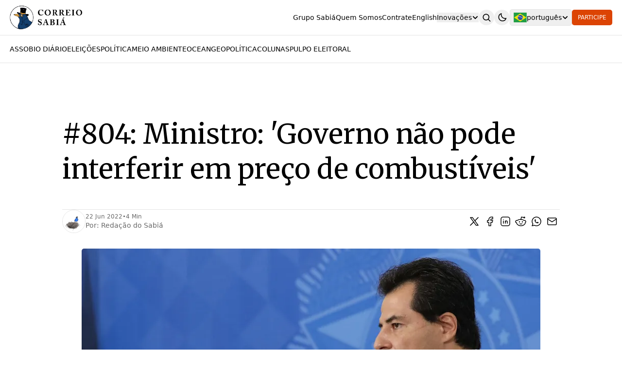

--- FILE ---
content_type: text/html; charset=utf-8
request_url: https://correiosabia.com.br/correio-sabia-804-curadoria-22-jun/
body_size: 20473
content:
<!DOCTYPE html>
<html lang="pt-br">

    <head>
        <meta charset="utf-8">
        <meta name="viewport" content="width=device-width, initial-scale=1">
        <link rel="preconnect" href="https://fonts.gstatic.com/" />
        <link rel="preconnect" href="https://fonts.gstatic.com/" crossorigin />
                <link rel="preload stylesheet" href="https://fonts.googleapis.com/css2?family=Merriweather:ital,wght@0,300;0,400;0,700;0,900;1,300;1,400;1,700;1,900&display=swap" as="style" onload="this.onload=null;this.rel='stylesheet'" crossorigin>
        <noscript><link href="https://fonts.googleapis.com/css2?family=Merriweather:ital,wght@0,300;0,400;0,700;0,900;1,300;1,400;1,700;1,900&display=swap" rel="stylesheet"></noscript>
        <style>body{--font-primary:'Merriweather';}</style>
        <link rel="stylesheet" href="/assets/built/index.css?v=a5555385a7">
        
                    <link rel="alternate" href="/correio-sabia-804-curadoria-22-jun/" hreflang="en" />
        <link rel="alternate" href="/correio-sabia-804-curadoria-22-jun/" hreflang="x-default" />
        <link rel="alternate" href="/hi/correio-sabia-804-curadoria-22-jun/" hreflang="hi" />
        <link rel="alternate" href="/es/correio-sabia-804-curadoria-22-jun/" hreflang="es" />

            <style>
                :root[data-theme="dark"] {
                    --ghost-accent-color: #c60cf8;
                }
            </style>
        <script>
    const GLOBAL = {
        CURRENT_PAGE: parseInt(''),
        NEXT_PAGE: parseInt(''),
        NEXT_PAGE_LINK: '',
        MAX_PAGES: parseInt(''),
        LAST_PAGE: `` === `` ? true : false,
        POSTS_PER_PAGE: parseInt('12'),
        OPEN_LINKS_IN_NEW_TAB: true,
        ENABLE_IMAGE_LIGHTBOX: true,
        AUTO_HIDE_HEADER: !!'true',
        TOTAL_POSTS: parseInt(''),
        DEFAULT_COLOR_SCHEME: 'System',
        MAIN_LOCALE: 'pt',
        LOCALES: 'pt-BR',
        ROOT_LOCALE: 'pt',
        REDIRECT_ON_LOCALE: 'false'
    }
    const locales = GLOBAL.LOCALES.split(',');
    var allLangCodes = [];
    locales.forEach(function (locale, index) {
        langCode = locale.split("-")[0];
        allLangCodes.push(langCode);
    });
</script>

        <script src="https://cdnjs.cloudflare.com/ajax/libs/tocbot/4.25.0/tocbot.min.js"></script>
        <script>
            tocbot.init({
                // Where to render the table of contents.
                tocSelector: "#toc-container",
                // Where to grab the headings to build the table of contents.
                contentSelector: "#blog-article",
                // Which headings to grab inside of the contentSelector element.
                headingSelector: "h1, h2, h3",
                // For headings inside relative or absolute positioned containers within content.
                hasInnerContainers: true,
                // Smooth scrolling enabled.
                scrollSmooth: true,
                headingsOffset: 140,
                scrollSmoothOffset: -140
            });
        </script>
    <script>
      var noImageAuthors = document.getElementsByClassName("first-letter");
      if(noImageAuthors){
        for(count=0; count<noImageAuthors.length; count++){
            noImageAuthors[count].innerHTML = noImageAuthors[count].innerHTML.slice(0,1);
        }
      }
    </script>






            
        <script src="https://cdnjs.cloudflare.com/ajax/libs/tocbot/4.25.0/tocbot.min.js"></script>
        <script>
            tocbot.init({
                // Where to render the table of contents.
                tocSelector: "#toc-container",
                // Where to grab the headings to build the table of contents.
                contentSelector: "#blog-article",
                // Which headings to grab inside of the contentSelector element.
                headingSelector: "h1, h2, h3",
                // For headings inside relative or absolute positioned containers within content.
                hasInnerContainers: true,
                // Smooth scrolling enabled.
                scrollSmooth: true,
                headingsOffset: 140,
                scrollSmoothOffset: -140
            });
        </script>
    <script>
      var noImageAuthors = document.getElementsByClassName("first-letter");
      if(noImageAuthors){
        for(count=0; count<noImageAuthors.length; count++){
            noImageAuthors[count].innerHTML = noImageAuthors[count].innerHTML.slice(0,1);
        }
      }
    </script>





<script>
    const getLocaleURL = (locale) => {
        const protocol = window.location.protocol;
        var port = window.location.port;
        const domain = window.location.hostname;
        var path = location.href.split(location.host)[1].replace(/^\//,'');
        if(allLangCodes.some(someLocale => path.startsWith(someLocale+"/"))){
            path = path.substring(3);
        }
        if(GLOBAL.MAIN_LOCALE === locale){
            locale = "";
        } else {
            locale = locale + "/";
        }
        if(port){
            port = ":"+port;
        } else {
            port="";
        }
        var localeURL = protocol + "//" + domain + port + "/" + locale + path;
        return localeURL;
    }
</script>

        
        <script src="https://cdnjs.cloudflare.com/ajax/libs/tocbot/4.25.0/tocbot.min.js"></script>
        <script>
            tocbot.init({
                // Where to render the table of contents.
                tocSelector: "#toc-container",
                // Where to grab the headings to build the table of contents.
                contentSelector: "#blog-article",
                // Which headings to grab inside of the contentSelector element.
                headingSelector: "h1, h2, h3",
                // For headings inside relative or absolute positioned containers within content.
                hasInnerContainers: true,
                // Smooth scrolling enabled.
                scrollSmooth: true,
                headingsOffset: 140,
                scrollSmoothOffset: -140
            });
        </script>
    <script>
      var noImageAuthors = document.getElementsByClassName("first-letter");
      if(noImageAuthors){
        for(count=0; count<noImageAuthors.length; count++){
            noImageAuthors[count].innerHTML = noImageAuthors[count].innerHTML.slice(0,1);
        }
      }
    </script>


    <script>
    const THEME = 'System';
    var currentTheme = localStorage.getItem("theme") ? localStorage.getItem("theme") : null;
    function initialThemeSet(currentTheme) {
        if (currentTheme) {
        document.documentElement.setAttribute("data-theme", currentTheme);
        } else {
        let preferredTheme;
        if (THEME.toLowerCase() === "system") {
            const preferredColorScheme = window.matchMedia && window.matchMedia("(prefers-color-scheme: dark)").matches ? "dark" : "light";
            preferredTheme = localStorage.getItem("theme") || preferredColorScheme;
        } else {
            preferredTheme = localStorage.getItem("theme") || THEME.toLowerCase();
        }
        document.documentElement.setAttribute("data-theme", preferredTheme);
        localStorage.setItem("theme", preferredTheme);
        }
    }
    initialThemeSet(currentTheme);

    const switchTheme = (e) => {
        theme = localStorage.getItem("theme");
        if (theme) {
        if (theme === "light") {
            document.documentElement.setAttribute("data-theme", "dark");
            localStorage.setItem("theme", "dark");
        } else if (theme === "dark") {
            document.documentElement.setAttribute("data-theme", "light");
            localStorage.setItem("theme", "light");
        }
        }
    };

    const handleTheme = () => {
        const themeToggle = document.getElementById("theme-toggler");
        currentTheme = localStorage.getItem("theme");
        if (currentTheme) {
        document.documentElement.setAttribute("data-theme", currentTheme);
        if (currentTheme === "dark") {
            if(themeToggle){
                themeToggle.checked = true;
            }
        }
        }
        if(themeToggle){
            themeToggle.addEventListener("click", switchTheme);
        }
    };
    window.addEventListener('DOMContentLoaded', (event) => {
        handleTheme();
    });
    </script>




        <title>#804: Ministro: &#x27;Governo não pode interferir em preço de combustíveis&#x27;</title>
                <link rel='preload' fetchpriority='high' as='image' href="/content/images/size/w700/format/avif/2025/11/ana-carolina-luz-pesquisadora.png" type='image/avif'>

                <link rel='preload' fetchpriority='high' as='image' href="/content/images/size/w500/format/avif/2025/10/toms9661.jpg" type='image/avif'>
                <link rel='preload' fetchpriority='high' as='image' href="/content/images/size/w500/format/avif/2025/10/coral-sol-mauricio-ferro.jpeg" type='image/avif'>
                <link rel='preload' fetchpriority='high' as='image' href="/content/images/size/w500/format/avif/2025/10/54879511747_1fa4fc08c6_c.jpg" type='image/avif'>
        <link rel="icon" href="https://correiosabia.com.br/content/images/size/w256h256/2024/04/Logo-Saldanha-colorido---co-pia.png" type="image/png">
    <link rel="canonical" href="https://correiosabia.com.br/correio-sabia-804-curadoria-22-jun/">
    <meta name="referrer" content="no-referrer-when-downgrade">
    
    <meta property="og:site_name" content="Correio Sabiá">
    <meta property="og:type" content="article">
    <meta property="og:title" content="#804: Ministro: &#x27;Governo não pode interferir em preço de combustíveis&#x27;">
    <meta property="og:description" content="Curadoria de notícias #804 do Sabiá (22.jun): Ministro diz que governo não pode mexer em preço dos combustíveis





Segue articulação por CPI da Petrobras; Governo estuda ampliar Auxílio Gás e dar auxílio a caminhoneiros









Neste resumo você encontrará alguns desses tópicos:





 * Ministro de Minas e Energia diz que não">
    <meta property="og:url" content="https://correiosabia.com.br/correio-sabia-804-curadoria-22-jun/">
    <meta property="og:image" content="https://correiosabia.com.br/content/images/wordpress/2022/06/51704905089_5cbe779681_k.jpg">
    <meta property="article:published_time" content="2022-06-22T09:15:00.000Z">
    <meta property="article:modified_time" content="2022-06-26T19:15:32.000Z">
    <meta property="article:tag" content="Assobio Diário">
    
    <meta property="article:publisher" content="https://www.facebook.com/correiosabia">
    <meta name="twitter:card" content="summary_large_image">
    <meta name="twitter:title" content="#804: Ministro: &#x27;Governo não pode interferir em preço de combustíveis&#x27;">
    <meta name="twitter:description" content="Curadoria de notícias #804 do Sabiá (22.jun): Ministro diz que governo não pode mexer em preço dos combustíveis





Segue articulação por CPI da Petrobras; Governo estuda ampliar Auxílio Gás e dar auxílio a caminhoneiros









Neste resumo você encontrará alguns desses tópicos:





 * Ministro de Minas e Energia diz que não">
    <meta name="twitter:url" content="https://correiosabia.com.br/correio-sabia-804-curadoria-22-jun/">
    <meta name="twitter:image" content="https://correiosabia.com.br/content/images/wordpress/2022/06/51704905089_5cbe779681_k.jpg">
    <meta name="twitter:label1" content="Written by">
    <meta name="twitter:data1" content="Redação do Sabiá">
    <meta name="twitter:label2" content="Filed under">
    <meta name="twitter:data2" content="Assobio Diário">
    <meta name="twitter:site" content="@correiosabia">
    <meta property="og:image:width" content="900">
    <meta property="og:image:height" content="600">
    
    <script type="application/ld+json">
{
    "@context": "https://schema.org",
    "@type": "Article",
    "publisher": {
        "@type": "Organization",
        "name": "Correio Sabiá",
        "url": "https://correiosabia.com.br/",
        "logo": {
            "@type": "ImageObject",
            "url": "https://correiosabia.com.br/content/images/2025/08/margem-ajustada-logotipo_sabia.png"
        }
    },
    "author": {
        "@type": "Person",
        "name": "Redação do Sabiá",
        "image": {
            "@type": "ImageObject",
            "url": "https://correiosabia.com.br/content/images/2025/08/IMG_0280.jpg",
            "width": 1200,
            "height": 838
        },
        "url": "https://correiosabia.com.br/author/admin2/",
        "sameAs": [
            "http://www.correiosabia.com.br"
        ]
    },
    "headline": "#804: Ministro: &#x27;Governo não pode interferir em preço de combustíveis&#x27;",
    "url": "https://correiosabia.com.br/correio-sabia-804-curadoria-22-jun/",
    "datePublished": "2022-06-22T09:15:00.000Z",
    "dateModified": "2022-06-26T19:15:32.000Z",
    "image": {
        "@type": "ImageObject",
        "url": "https://correiosabia.com.br/content/images/wordpress/2022/06/51704905089_5cbe779681_k.jpg",
        "width": 900,
        "height": 600
    },
    "keywords": "Assobio Diário",
    "description": "\n\n\n\nCuradoria de notícias #804 do Sabiá (22.jun): Ministro diz que governo não pode mexer em preço dos combustíveis\n\n\n\n\n\nSegue articulação por CPI da Petrobras; Governo estuda ampliar Auxílio Gás e dar auxílio a caminhoneiros\n\n\n\n\n\n\n\n\n\nNeste resumo você encontrará alguns desses tópicos:\n\n\n\n\n\n * Ministro de Minas e Energia diz que não é possível governo interferir no valor dos combustíveis um dia depois de Lira cobrar mais participação do governo federal; \n * Governo pretende criar auxílio para ca",
    "mainEntityOfPage": "https://correiosabia.com.br/correio-sabia-804-curadoria-22-jun/"
}
    </script>

    <meta name="generator" content="Ghost 6.1">
    <link rel="alternate" type="application/rss+xml" title="Correio Sabiá" href="https://correiosabia.com.br/latest/rss/">
    <script defer src="https://cdn.jsdelivr.net/ghost/portal@~2.53/umd/portal.min.js" data-i18n="true" data-ghost="https://correiosabia.com.br/" data-key="838ca46a62ed993d7dc6569411" data-api="https://correiosabia.com.br/ghost/api/content/" data-locale="pt-br" data-members-signin-otc="false" crossorigin="anonymous"></script><style id="gh-members-styles">.gh-post-upgrade-cta-content,
.gh-post-upgrade-cta {
    display: flex;
    flex-direction: column;
    align-items: center;
    font-family: -apple-system, BlinkMacSystemFont, 'Segoe UI', Roboto, Oxygen, Ubuntu, Cantarell, 'Open Sans', 'Helvetica Neue', sans-serif;
    text-align: center;
    width: 100%;
    color: #ffffff;
    font-size: 16px;
}

.gh-post-upgrade-cta-content {
    border-radius: 8px;
    padding: 40px 4vw;
}

.gh-post-upgrade-cta h2 {
    color: #ffffff;
    font-size: 28px;
    letter-spacing: -0.2px;
    margin: 0;
    padding: 0;
}

.gh-post-upgrade-cta p {
    margin: 20px 0 0;
    padding: 0;
}

.gh-post-upgrade-cta small {
    font-size: 16px;
    letter-spacing: -0.2px;
}

.gh-post-upgrade-cta a {
    color: #ffffff;
    cursor: pointer;
    font-weight: 500;
    box-shadow: none;
    text-decoration: underline;
}

.gh-post-upgrade-cta a:hover {
    color: #ffffff;
    opacity: 0.8;
    box-shadow: none;
    text-decoration: underline;
}

.gh-post-upgrade-cta a.gh-btn {
    display: block;
    background: #ffffff;
    text-decoration: none;
    margin: 28px 0 0;
    padding: 8px 18px;
    border-radius: 4px;
    font-size: 16px;
    font-weight: 600;
}

.gh-post-upgrade-cta a.gh-btn:hover {
    opacity: 0.92;
}</style><script async src="https://js.stripe.com/v3/"></script>
    <script defer src="https://cdn.jsdelivr.net/ghost/sodo-search@~1.8/umd/sodo-search.min.js" data-key="838ca46a62ed993d7dc6569411" data-styles="https://cdn.jsdelivr.net/ghost/sodo-search@~1.8/umd/main.css" data-sodo-search="https://correiosabia.com.br/" data-locale="pt-br" crossorigin="anonymous"></script>
    
    <link href="https://correiosabia.com.br/webmentions/receive/" rel="webmention">
    <script defer src="/public/cards.min.js?v=a5555385a7"></script>
    <link rel="stylesheet" type="text/css" href="/public/cards.min.css?v=a5555385a7">
    <script defer src="/public/comment-counts.min.js?v=a5555385a7" data-ghost-comments-counts-api="https://correiosabia.com.br/members/api/comments/counts/"></script>
    <script defer src="/public/member-attribution.min.js?v=a5555385a7"></script><style>:root {--ghost-accent-color: #dc4404;}</style>
    </head>

    <body class="post-template tag-assobio-diario tag-hash-wordpress tag-hash-import-2024-02-24-14-26 bg-[--bg-color]">
        <header class="fixed z-1000 top-0 left-0 w-full bg-[--header-bg]">
    <div class="border-b border-[--border-color]">
        <nav class="wrapper flex items-center justify-between">
                    <a aria-label="Correio Sabiá" href="https://correiosabia.com.br" title="Correio Sabiá" class="site-logo theme-light-logo">
            <img src="https://correiosabia.com.br/content/images/2025/08/margem-ajustada-logotipo_sabia.png" alt="Correio Sabiá" class="w-auto" style="height: 32px; min-height: 32px; max-height: 50px;" loading="lazy">
        </a>
        <a aria-label="Correio Sabiá" href="https://correiosabia.com.br" title="Correio Sabiá" class="site-logo theme-dark-logo">
            <img src="https://correiosabia.com.br/content/images/2025/08/logo_sabia_site.png"  alt="Correio Sabiá" class="w-auto" style="height: 32px; min-height: 32px; max-height: 50px;" loading="lazy">
        </a>

<style>
@media (min-width: 1024px) {
    .site-logo img {
        height: 50px !important;
        min-height: 50px !important;
    }
    .site-logo-footer img {
        height: 40px !important;
        min-height: 40px !important;
    }
}

@media (max-width: 1023px) {
    .site-logo img {
        height: 40px !important;
        min-height: 40px !important;
    }
    .site-logo-footer img {
        height: 32px !important;
        min-height: 32px !important;
    }
}
</style>
            <div class="flex py-5 items-center gap-3 sm:gap-5 lg:gap-10">
                <div class="order-3 lg:order-1 flex items-center gap-10">
                    <button aria-label="mobile-nav" id="mobile-nav" data-open="false" class="size-8 rounded-full flex lg:hidden items-center justify-center hover:bg-[--nav-btn-hover] group peer">
                        <img src="/assets/img/mobile-nav.svg?v=a5555385a7" alt="mobile-nav-icon" class="h-4/5 w-auto filter-theme block group-data-[open='true']:hidden" aria-hidden="true" />
                        <img src="/assets/img/close.svg?v=a5555385a7" alt="close-icon" class="h-4/5 w-auto filter-theme block group-data-[open='false']:hidden" aria-hidden="true" />
                    </button>
                    <div id="nav-items" class="absolute top-[calc(4.5rem+1px)] left-0 w-full lg:w-auto lg:static grid peer-data-[open='false']:grid-rows-[0fr] [transition:grid-template-rows_ease-in-out_300ms] peer-data-[open='true']:grid-rows-[1fr] lg:peer-data-[open='true']:grid-rows-[1fr] lg:peer-data-[open='false']:grid-rows-[1fr]">
                        <div class="overflow-hidden lg:overflow-visible">
                            <ul id="primary-navigation" class="text-sm font-medium capitalize flex flex-col lg:flex-row lg:items-center gap-5 lg:gap-8 bg-[--header-bg] lg:bg-transparent p-5 lg:p-0 border-b border-[--border-color] lg:border-0">
                                
        <li id="menu-id-grupo-sabia-0" data-link="https://correiosabia.com.br/grupo/" data-label="Grupo Sabiá" class="nav-grupo-sabia hover:text-[--text-secondary]"></li>
        <li id="menu-id-quem-somos-1" data-link="https://correiosabia.com.br/quem-somos/" data-label="Quem somos" class="nav-quem-somos hover:text-[--text-secondary]"></li>
        <li id="menu-id-contrate-2" data-link="https://correiosabia.com.br/contrate/" data-label="Contrate" class="nav-contrate hover:text-[--text-secondary]"></li>
        <li id="menu-id-english-3" data-link="https://correiosabia.com.br/english/" data-label="English" class="nav-english hover:text-[--text-secondary]"></li>
        <li id="menu-id-inovacoes-4" data-link="#" data-label="Inovações" class="nav-inovacoes hover:text-[--text-secondary]"></li>
        <li id="menu-id-tarifas-do-trump-5" data-link="https://correiosabia.com.br/tarifas-trump/" data-label="-Tarifas do Trump" class="nav-tarifas-do-trump hover:text-[--text-secondary]"></li>
        <li id="menu-id-desafio-oceanico-6" data-link="https://correiosabia.com.br/desafio-oceanico/" data-label="-Desafio Oceânico" class="nav-desafio-oceanico hover:text-[--text-secondary]"></li>
        <li id="menu-id-imposto-de-renda-7" data-link="https://correiosabia.com.br/imposto-de-renda/" data-label="-Imposto de Renda" class="nav-imposto-de-renda hover:text-[--text-secondary]"></li>
        <li id="menu-id-calcule-o-carbono-8" data-link="https://correiosabia.com.br/carbono/" data-label="-Calcule o Carbono" class="nav-calcule-o-carbono hover:text-[--text-secondary]"></li>
        <li id="menu-id-calcule-a-poupanca-9" data-link="https://correiosabia.com.br/calculadora-poupanca/" data-label="-Calcule a Poupança" class="nav-calcule-a-poupanca hover:text-[--text-secondary]"></li>

                                <li class="static-menu block sm:hidden">
                                       <a aria-label="Subscribe" href="#/portal/subscribe" class="inline-block bg-[--subscribe-btn-bg] hover:bg-[--subscribe-btn-hover] rounded-sm px-3 py-2.5 duration-300 text-xs font-medium uppercase text-[--subscribe-btn-text] leading-none">Participe</a>
                                </li>
                            </ul>
                        </div>
                    </div>
                </div>
                <div class="order-1 lg:order-2 flex items-center gap-3 sm:gap-5 lg:gap-10">
                    <button data-ghost-search aria-label="search" class="search-btn size-8 rounded-full flex items-center justify-center hover:bg-[--nav-btn-hover]">
                        <img src="/assets/img/search.svg?v=a5555385a7" alt="search-icon" class="h-4/5 w-auto filter-theme" aria-hidden="true" />
                    </button>
                    <button id="theme-toggler" aria-label="theme-toggle" class="size-8 rounded-full flex items-center justify-center hover:bg-[--nav-btn-hover]">
                        <img src="/assets/img/moon.svg?v=a5555385a7" alt="dark-mode-icon" class="moon h-4/5 w-auto filter-theme" aria-hidden="true" />
                        <img src="/assets/img/sun.svg?v=a5555385a7" alt="light-mode-icon" class="sun h-4/5 w-auto filter-theme" aria-hidden="true" />
                    </button>
                </div>
                <div class="order-2 lg:order-3 flex items-center gap-5 lg:gap-10">
                    <!-- Simple Language Switcher -->
                    <div data-open="false" id="lang-switcher" tabindex="0" class="relative">
                        <button id="lang-switcher-btn" aria-label="change-language" class="group flex items-center gap-2 text-sm">
                            <span>🇧🇷</span>
                            <span class="lang-name">Português</span>
                            <img src="/assets/img/arrow.svg?v=a5555385a7" alt="arrow" aria-hidden="true" class="arrow-icon h-3.5 transition-transform duration-300" />
                        </button>
                        <ul class="lang-switcher-content absolute top-full right-0 mt-1 bg-white border border-gray-200 rounded shadow-lg min-w-[120px] hidden" id="lang-switcher-content">
                            <li class="border-b border-gray-100 last:border-b-0">
                                <a href="/?lang=pt" class="flex items-center gap-2 px-3 py-2 text-sm hover:bg-gray-50">
                                    <span>🇧🇷</span>
                                    <span>Português</span>
                                </a>
                            </li>
                            <li class="border-b border-gray-100 last:border-b-0">
                                <a href="/?lang=en" class="flex items-center gap-2 px-3 py-2 text-sm hover:bg-gray-50">
                                    <span>🇺🇸</span>
                                    <span>English</span>
                                </a>
                            </li>
                        </ul>
                    </div>
                        <a aria-label="Subscribe" href="#/portal/subscribe" class="header-btn hidden sm:inline-block bg-[--subscribe-btn-bg] hover:bg-[--subscribe-btn-hover] rounded-sm px-3 py-2.5 duration-300 text-xs font-medium uppercase text-[--subscribe-btn-text] leading-none">Participe</a>
                </div>
            </div>
        </nav>
    </div>
        <div class="header-tags border-b border-[--border-color] py-1 md:py-4">
        <div id="category-container" class="wrapper overflow-y-auto no-scrollbar flex items-center">
            <ul class="h-6 text-xs font-medium flex items-center uppercase gap-10 md:gap-10">

                    <li class="header-tag-assobio-diario"><a aria-label="Assobio Diário" href="/tag/assobio-diario/" class="text-[--text-primary] text-sm text-nowrap hover:text-[--text-secondary]">Assobio Diário</a></li>
                    <li class="header-tag-eleicoes"><a aria-label="Eleições" href="/tag/eleicoes/" class="text-[--text-primary] text-sm text-nowrap hover:text-[--text-secondary]">Eleições</a></li>
                    <li class="header-tag-politica"><a aria-label="Política" href="/tag/politica/" class="text-[--text-primary] text-sm text-nowrap hover:text-[--text-secondary]">Política</a></li>
                    <li class="header-tag-meio-ambiente"><a aria-label="Meio Ambiente" href="/tag/meio-ambiente/" class="text-[--text-primary] text-sm text-nowrap hover:text-[--text-secondary]">Meio Ambiente</a></li>
                    <li class="header-tag-ocean"><a aria-label="Ocean" href="/tag/ocean/" class="text-[--text-primary] text-sm text-nowrap hover:text-[--text-secondary]">Ocean</a></li>
                    <li class="header-tag-geopolitica"><a aria-label="Geopolítica" href="/tag/geopolitica/" class="text-[--text-primary] text-sm text-nowrap hover:text-[--text-secondary]">Geopolítica</a></li>
                    <li class="header-tag-colunas"><a aria-label="Colunas" href="/tag/colunas/" class="text-[--text-primary] text-sm text-nowrap hover:text-[--text-secondary]">Colunas</a></li>
                    <li class="header-tag-pulpo-eleitoral"><a aria-label="Pulpo Eleitoral" href="/tag/pulpo-eleitoral/" class="text-[--text-primary] text-sm text-nowrap hover:text-[--text-secondary]">Pulpo Eleitoral</a></li>

            </ul>
        </div>
    </div>
</header>
<script>
document.addEventListener("DOMContentLoaded", function() {
    console.log("Language switcher script loading...");
    
    const langSwitcherBtn = document.getElementById("lang-switcher-btn");
    const langSwitcherContent = document.getElementById("lang-switcher-content");
    
    console.log("Button found:", !!langSwitcherBtn);
    console.log("Content found:", !!langSwitcherContent);
    
    if (langSwitcherBtn && langSwitcherContent) {
        langSwitcherBtn.addEventListener("click", function(e) {
            e.preventDefault();
            e.stopPropagation();
            
            console.log("Button clicked, current visibility:", !langSwitcherContent.classList.contains("hidden"));
            
            if (langSwitcherContent.classList.contains("hidden")) {
                langSwitcherContent.classList.remove("hidden");
                langSwitcherContent.style.display = "block";
                console.log("Showing dropdown");
            } else {
                langSwitcherContent.classList.add("hidden");
                langSwitcherContent.style.display = "none";
                console.log("Hiding dropdown");
            }
        });
        
        // Close dropdown when clicking outside
        document.addEventListener("click", function(e) {
            const langSwitcher = document.getElementById("lang-switcher");
            if (langSwitcher && !langSwitcher.contains(e.target)) {
                langSwitcherContent.classList.add("hidden");
                langSwitcherContent.style.display = "none";
            }
        });
        
        console.log("Language switcher initialized successfully");
    } else {
        console.error("Language switcher elements not found");
    }
});
</script>

<script>
// Handle language parameter detection
if (window.location.search.includes('lang=en')) {
    // Show a notice that English content is not yet available
    setTimeout(function() {
        const notice = document.createElement('div');
        notice.innerHTML = `
            <div style="position: fixed; top: 20px; right: 20px; background: #f3f4f6; border: 1px solid #d1d5db; border-radius: 8px; padding: 12px 16px; box-shadow: 0 4px 6px rgba(0, 0, 0, 0.1); z-index: 9999; max-width: 300px;">
                <div style="display: flex; align-items: center; gap: 8px; margin-bottom: 8px;">
                    <span style="font-size: 16px;">🇺🇸</span>
                    <strong style="font-size: 14px; color: #374151;">English Version</strong>
                </div>
                <p style="margin: 0; font-size: 13px; color: #6b7280; line-height: 1.4;">
                    English content is coming soon. Currently showing Portuguese content.
                </p>
                <button onclick="this.parentElement.parentElement.remove()" style="position: absolute; top: 8px; right: 8px; background: none; border: none; font-size: 16px; color: #9ca3af; cursor: pointer; padding: 0; width: 20px; height: 20px;">×</button>
            </div>
        `;
        document.body.appendChild(notice);
        
        // Auto-remove after 5 seconds
        setTimeout(function() {
            if (notice.parentElement) {
                notice.remove();
            }
        }, 5000);
    }, 500);
}

// Update the language button based on URL parameter
if (window.location.search.includes('lang=en')) {
    const langName = document.querySelector('.lang-name');
    const langFlag = document.querySelector('#lang-switcher-btn span:first-child');
    if (langName) langName.textContent = 'English';
    if (langFlag) langFlag.textContent = '🇺🇸';
}
</script>
        <main>
            

        <section class="section-post-content post tag-assobio-diario tag-hash-wordpress tag-hash-import-2024-02-24-14-26 pt-6 pb-10 xs:py-12 md:py-16 lg:border-b border-[--border-color]">
        <div class="wrapper flex flex-col gap-10 xs:gap-12 md:gap-16">
            <div class="mx-auto max-w-5xl">
                <div class="flex flex-col gap-6">
                    <h1 class="section-post-content-title font-heading text-[--text-primary] text-4xl xs:text-[2.75rem] md:text-5xl lg:text-[3.5rem] font-medium"> #804: Ministro: &#x27;Governo não pode interferir em preço de combustíveis&#x27; </h1>
                    <div class="h-px w-full bg-[--border-color]"></div>
                    <div class="flex items-center justify-between flex-wrap gap-4">
                        <div class="flex items-center gap-4 text-xs xs:text-sm font-medium">
                            <div class="flex items-center z-0">
                                        <a href="/author/admin2/" aria-label="Redação do Sabiá" title="Redação do Sabiá" class="section-post-content-author-img " style="z-index:-0">
                                                <picture>
    <source srcset="/content/images/size/w50/format/avif/2025/08/IMG_0280.jpg 50w,
                /content/images/size/w100/format/avif/2025/08/IMG_0280.jpg 100w,
                /content/images/size/w300/format/avif/2025/08/IMG_0280.jpg 300w"

                sizes="((max-width: 50px)) 50px,
                ((min-width: 50px) and (max-width: 100px)) 100px,
                (min-width: 100px) 300px"

                type="image/avif">
    <source srcset="/content/images/size/w50/format/webp/2025/08/IMG_0280.jpg 50w,
                /content/images/size/w100/format/webp/2025/08/IMG_0280.jpg 100w,
                /content/images/size/w300/format/webp/2025/08/IMG_0280.jpg 300w"

                sizes="((max-width: 50px)) 50px,
                ((min-width: 50px) and (max-width: 100px)) 100px,
                (min-width: 100px) 300px"

                type="image/webp">
    <img loading="lazy" decoding="async"

                srcset="/content/images/size/w50/2025/08/IMG_0280.jpg 50w,
                /content/images/size/w100/2025/08/IMG_0280.jpg 100w,
                /content/images/size/w300/2025/08/IMG_0280.jpg 300w"

                src="/content/images/size/w300/2025/08/IMG_0280.jpg"

                sizes="((max-width: 50px)) 50px,
                ((min-width: 50px) and (max-width: 100px)) 100px,
                (min-width: 100px) 300px"

                class="size-12 aspect-square rounded-full border border-[--border-color] profile-image size-s object-cover"
                alt="Redação do Sabiá"
                >
    </picture>                                        </a>
                            </div>
                            <div class="section-post-content-post-meta flex flex-col gap-1">
                                    <div class="flex items-center gap-2 ">
        <div class="post-meta-date flex items-center gap-2">
            <span class="text-[--text-secondary] font-medium text-xs"><time datetime="22 Jun 2022">22 Jun 2022</time></span>
        </div>
        <div class="post-meta-sep text-xs text-[--text-secondary]"> &bullet; </div>
        <div class="post-meta-read-time flex items-center gap-2">
            <span class="text-[--text-secondary] font-medium text-xs">4 Min</span>
        </div>
    </div>
    <div class="post-meta-authors text-[--text-secondary] post-authors text-xs xs:text-sm font-medium">
        Por: <a href="/author/admin2/">Redação do Sabiá</a>
    </div>
                            </div>
                        </div>
                        <div class="section-post-content-post-share flex items-center gap-1">
                            <a aria-label="Share on Twitter" href="https://twitter.com/share?text=%23804%3A%20Ministro%3A%20'Governo%20n%C3%A3o%20pode%20interferir%20em%20pre%C3%A7o%20de%20combust%C3%ADveis'&amp;url=https://correiosabia.com.br/correio-sabia-804-curadoria-22-jun/" title="Share on Twitter" class="post-share-icon hover:bg-[--icon-hover] size-8 rounded-full overflow-hidden flex items-center justify-center">
    <svg  xmlns="http://www.w3.org/2000/svg"  width="24"  height="24"  viewBox="0 0 24 24"  fill="none"  stroke="currentColor"  stroke-width="1.5"  stroke-linecap="round"  stroke-linejoin="round"  class="filter-theme icon icon-tabler icons-tabler-outline icon-tabler-brand-x"><path stroke="none" d="M0 0h24v24H0z" fill="none"/><path d="M4 4l11.733 16h4.267l-11.733 -16z" /><path d="M4 20l6.768 -6.768m2.46 -2.46l6.772 -6.772" /></svg>
</a>
<a aria-label="Share on Facebook" href="https://www.facebook.com/sharer.php?u=https://correiosabia.com.br/correio-sabia-804-curadoria-22-jun/" title="Share on Facebook" class="post-share-icon hover:bg-[--icon-hover] size-8 rounded-full overflow-hidden flex items-center justify-center">
<svg  xmlns="http://www.w3.org/2000/svg"  width="24"  height="24"  viewBox="0 0 24 24"  fill="none"  stroke="currentColor"  stroke-width="1.5"  stroke-linecap="round"  stroke-linejoin="round"  class="filter-theme icon icon-tabler icons-tabler-outline icon-tabler-brand-facebook"><path stroke="none" d="M0 0h24v24H0z" fill="none"/><path d="M7 10v4h3v7h4v-7h3l1 -4h-4v-2a1 1 0 0 1 1 -1h3v-4h-3a5 5 0 0 0 -5 5v2h-3" /></svg>
</a>
<a aria-label="Share on LinkedIn" href="https://www.linkedin.com/shareArticle?mini=true&url=https://correiosabia.com.br/correio-sabia-804-curadoria-22-jun/&title=%23804%3A%20Ministro%3A%20'Governo%20n%C3%A3o%20pode%20interferir%20em%20pre%C3%A7o%20de%20combust%C3%ADveis'&summary=%23804%3A%20Ministro%3A%20'Governo%20n%C3%A3o%20pode%20interferir%20em%20pre%C3%A7o%20de%20combust%C3%ADveis'" title="Share on LinkedIn" class="post-share-icon hover:bg-[--icon-hover] size-8 rounded-full overflow-hidden flex items-center justify-center">
<svg  xmlns="http://www.w3.org/2000/svg"  width="24"  height="24"  viewBox="0 0 24 24"  fill="none"  stroke="currentColor"  stroke-width="1.5"  stroke-linecap="round"  stroke-linejoin="round"  class="filter-theme icon icon-tabler icons-tabler-outline icon-tabler-brand-linkedin"><path stroke="none" d="M0 0h24v24H0z" fill="none"/><path d="M8 11v5" /><path d="M8 8v.01" /><path d="M12 16v-5" /><path d="M16 16v-3a2 2 0 1 0 -4 0" /><path d="M3 7a4 4 0 0 1 4 -4h10a4 4 0 0 1 4 4v10a4 4 0 0 1 -4 4h-10a4 4 0 0 1 -4 -4z" /></svg>
</a>
<a aria-label="Share on Reddit" href="http://www.reddit.com/submit?url=https://correiosabia.com.br/correio-sabia-804-curadoria-22-jun/&title=%23804%3A%20Ministro%3A%20'Governo%20n%C3%A3o%20pode%20interferir%20em%20pre%C3%A7o%20de%20combust%C3%ADveis'" title="Share on Reddit" class="post-share-icon hover:bg-[--icon-hover] size-8 rounded-full overflow-hidden flex items-center justify-center">
<svg  xmlns="http://www.w3.org/2000/svg"  width="24"  height="24"  viewBox="0 0 24 24"  fill="none"  stroke="currentColor"  stroke-width="1.5"  stroke-linecap="round"  stroke-linejoin="round"  class="filter-theme icon icon-tabler icons-tabler-outline icon-tabler-brand-reddit"><path stroke="none" d="M0 0h24v24H0z" fill="none"/><path d="M12 8c2.648 0 5.028 .826 6.675 2.14a2.5 2.5 0 0 1 2.326 4.36c0 3.59 -4.03 6.5 -9 6.5c-4.875 0 -8.845 -2.8 -9 -6.294l-1 -.206a2.5 2.5 0 0 1 2.326 -4.36c1.646 -1.313 4.026 -2.14 6.674 -2.14z" /><path d="M12 8l1 -5l6 1" /><path d="M19 4m-1 0a1 1 0 1 0 2 0a1 1 0 1 0 -2 0" /><circle cx="9" cy="13" r=".5" fill="currentColor" /><circle cx="15" cy="13" r=".5" fill="currentColor" /><path d="M10 17c.667 .333 1.333 .5 2 .5s1.333 -.167 2 -.5" /></svg>
</a>
<a aria-label="Share on Whatsapp" href="whatsapp://send?text=%23804%3A%20Ministro%3A%20'Governo%20n%C3%A3o%20pode%20interferir%20em%20pre%C3%A7o%20de%20combust%C3%ADveis' &rarr; https://correiosabia.com.br/correio-sabia-804-curadoria-22-jun/" title="Share on WhatsApp" class="post-share-icon hover:bg-[--icon-hover] size-8 rounded-full overflow-hidden flex items-center justify-center">
<svg  xmlns="http://www.w3.org/2000/svg"  width="24"  height="24"  viewBox="0 0 24 24"  fill="none"  stroke="currentColor"  stroke-width="1.5"  stroke-linecap="round"  stroke-linejoin="round"  class="filter-theme icon icon-tabler icons-tabler-outline icon-tabler-brand-whatsapp"><path stroke="none" d="M0 0h24v24H0z" fill="none"/><path d="M3 21l1.65 -3.8a9 9 0 1 1 3.4 2.9l-5.05 .9" /><path d="M9 10a.5 .5 0 0 0 1 0v-1a.5 .5 0 0 0 -1 0v1a5 5 0 0 0 5 5h1a.5 .5 0 0 0 0 -1h-1a.5 .5 0 0 0 0 1" /></svg>
</a>
<a aria-label="Share on Email" href="mailto:?subject=%23804%3A%20Ministro%3A%20'Governo%20n%C3%A3o%20pode%20interferir%20em%20pre%C3%A7o%20de%20combust%C3%ADveis'&body=https://correiosabia.com.br/correio-sabia-804-curadoria-22-jun/&nbsp;%23804%3A%20Ministro%3A%20'Governo%20n%C3%A3o%20pode%20interferir%20em%20pre%C3%A7o%20de%20combust%C3%ADveis'" title="Share on Email" class="post-share-icon hover:bg-[--icon-hover] size-8 rounded-full overflow-hidden flex items-center justify-center">
<svg  xmlns="http://www.w3.org/2000/svg"  width="24"  height="24"  viewBox="0 0 24 24"  fill="none"  stroke="currentColor"  stroke-width="1.5"  stroke-linecap="round"  stroke-linejoin="round"  class="filter-theme icon icon-tabler icons-tabler-outline icon-tabler-mail"><path stroke="none" d="M0 0h24v24H0z" fill="none"/><path d="M3 7a2 2 0 0 1 2 -2h14a2 2 0 0 1 2 2v10a2 2 0 0 1 -2 2h-14a2 2 0 0 1 -2 -2v-10z" /><path d="M3 7l9 6l9 -6" /></svg>
</a>                        </div>
                    </div>
                </div>
                    <div class="section-post-content-img-wrapper col-lg-12 text-center">
                        <figure>
    <picture>
    <source srcset="/content/images/size/w50/format/avif/wordpress/2022/06/51704905089_5cbe779681_k.jpg 50w,
                /content/images/size/w100/format/avif/wordpress/2022/06/51704905089_5cbe779681_k.jpg 100w,
                /content/images/size/w300/format/avif/wordpress/2022/06/51704905089_5cbe779681_k.jpg 300w,
                /content/images/size/w500/format/avif/wordpress/2022/06/51704905089_5cbe779681_k.jpg 500w,
                /content/images/size/w700/format/avif/wordpress/2022/06/51704905089_5cbe779681_k.jpg 700w,
                /content/images/size/w1000/format/avif/wordpress/2022/06/51704905089_5cbe779681_k.jpg 1000w,
                /content/images/size/w2000/format/avif/wordpress/2022/06/51704905089_5cbe779681_k.jpg 2000w"

                sizes="((max-width: 50px)) 50px,
                ((min-width: 50px) and (max-width: 100px)) 100px,
                ((min-width: 100px) and (max-width: 300px)) 300px,
                ((min-width: 300px) and (max-width: 500px)) 500px,
                ((min-width: 500px) and (max-width: 700px)) 700px,
                ((min-width: 700px) and (max-width: 1000px)) 1000px,
                ((min-width: 1000px) and (max-width: 2000px)) 2000px,
                (min-width: 2000px) 2000px"

                type="image/avif">
    <source srcset="/content/images/size/w50/format/webp/wordpress/2022/06/51704905089_5cbe779681_k.jpg 50w,
                /content/images/size/w100/format/webp/wordpress/2022/06/51704905089_5cbe779681_k.jpg 100w,
                /content/images/size/w300/format/webp/wordpress/2022/06/51704905089_5cbe779681_k.jpg 300w,
                /content/images/size/w500/format/webp/wordpress/2022/06/51704905089_5cbe779681_k.jpg 500w,
                /content/images/size/w700/format/webp/wordpress/2022/06/51704905089_5cbe779681_k.jpg 700w,
                /content/images/size/w1000/format/webp/wordpress/2022/06/51704905089_5cbe779681_k.jpg 1000w,
                /content/images/size/w2000/format/webp/wordpress/2022/06/51704905089_5cbe779681_k.jpg 2000w"

                sizes="((max-width: 50px)) 50px,
                ((min-width: 50px) and (max-width: 100px)) 100px,
                ((min-width: 100px) and (max-width: 300px)) 300px,
                ((min-width: 300px) and (max-width: 500px)) 500px,
                ((min-width: 500px) and (max-width: 700px)) 700px,
                ((min-width: 700px) and (max-width: 1000px)) 1000px,
                ((min-width: 1000px) and (max-width: 2000px)) 2000px,
                (min-width: 2000px) 2000px"

                type="image/webp">
    <img 

                srcset="/content/images/size/w50/wordpress/2022/06/51704905089_5cbe779681_k.jpg 50w,
                /content/images/size/w100/wordpress/2022/06/51704905089_5cbe779681_k.jpg 100w,
                /content/images/size/w300/wordpress/2022/06/51704905089_5cbe779681_k.jpg 300w,
                /content/images/size/w500/wordpress/2022/06/51704905089_5cbe779681_k.jpg 500w,
                /content/images/size/w700/wordpress/2022/06/51704905089_5cbe779681_k.jpg 700w,
                /content/images/size/w1000/wordpress/2022/06/51704905089_5cbe779681_k.jpg 1000w,
                /content/images/size/w2000/wordpress/2022/06/51704905089_5cbe779681_k.jpg 2000w"

                src="/content/images/size/w2000/wordpress/2022/06/51704905089_5cbe779681_k.jpg"

                sizes="((max-width: 50px)) 50px,
                ((min-width: 50px) and (max-width: 100px)) 100px,
                ((min-width: 100px) and (max-width: 300px)) 300px,
                ((min-width: 300px) and (max-width: 500px)) 500px,
                ((min-width: 500px) and (max-width: 700px)) 700px,
                ((min-width: 700px) and (max-width: 1000px)) 1000px,
                ((min-width: 1000px) and (max-width: 2000px)) 2000px,
                (min-width: 2000px) 2000px"

                class="section-post-content-img mt-8 xs:mt-12 w-full rounded-sm object-cover object-center feature-image size-xxl"
                alt="(Brasília - DF, 24/11/2021) Palavras do Secretário de Política Econômica, Adolfo Sachsida. Foto: Clauber Cleber Caetano/P"
                >
    </picture>

</figure>
                    </div>
                <div class="grid grid-cols-1 lg:grid-cols-[2fr_1fr] gap-16 lg:gap-12 mt-8 xs:mt-12">
                    <div class="flex flex-col gap-8">
                        
<div class="post-toc  rounded-sm p-5 xs:p-8 bg-[--bg-color-secondary] border border-[--border-color]">
    <div class="post-toc-title text-[--text-primary] font-medium font-heading text-xl pb-2 mb-4 border-b border-[--border-color]"> Índice </div>
    <div id="toc-container" class="text-sm xs:text-base font-medium "></div>
</div>

                        
                        
                        <article id="blog-article" class="  sticky-sidebar-blog-content  post-page-content text-[--text-primary] text-lg pb-4">
                            <!--kg-card-begin: html-->
<h3 class="wp-block-heading">Curadoria de notícias #804 do Sabiá (22.jun): Ministro diz que governo não pode mexer em preço dos combustíveis<meta charset="utf-8"></h3>



<h5 class="wp-block-heading">Segue articulação por CPI da Petrobras; Governo estuda ampliar Auxílio Gás e dar auxílio a caminhoneiros</h5>



<figure class="wp-block-image size-full"><img loading="lazy" decoding="async" width="900" height="600" src="https://correiosabia.com.br/content/images/wordpress/2022/06/51704905089_5cbe779681_k.jpg" alt="Sabiá: O ministro Adolfo Sachsida declarou que governo não pode mexer em preço de combustíveis um dia após o presidente da Câmara, Arthur Lira, cobrar mais participação do governo / Foto: Clauber Cleber Caetano/PR" class="wp-image-3054" srcset="https://correiosabia.com.br/content/images/wordpress/2022/06/51704905089_5cbe779681_k.jpg 900w, https://correiosabia.com.br/content/images/wordpress/2022/06/51704905089_5cbe779681_k-300x200.jpg 300w, https://correiosabia.com.br/content/images/wordpress/2022/06/51704905089_5cbe779681_k-768x512.jpg 768w, https://correiosabia.com.br/content/images/wordpress/2022/06/51704905089_5cbe779681_k-219x146.jpg 219w, https://correiosabia.com.br/content/images/wordpress/2022/06/51704905089_5cbe779681_k-50x33.jpg 50w, https://correiosabia.com.br/content/images/wordpress/2022/06/51704905089_5cbe779681_k-113x75.jpg 113w" sizes="(max-width: 900px) 100vw, 900px" /><figcaption>O ministro Adolfo Sachsida declarou que governo não pode mexer em preço de combustíveis um dia após o presidente da Câmara, Arthur Lira, cobrar mais participação do governo / Foto: Clauber Cleber Caetano/PR</figcaption></figure>



<p><strong>Neste resumo você encontrará alguns desses tópicos:</strong></p>



<ul><li>Ministro de Minas e Energia diz que não é possível governo interferir no valor dos combustíveis um dia depois de Lira cobrar mais participação do governo federal; </li><li>Governo pretende criar auxílio para caminhoneiros autônomos e ampliar Auxílio Gás; iniciativas seriam incluídas numa PEC para legitimar drible à legislação eleitoral;</li><li>Congressistas seguem articulando CPI da Petrobras; Aneel reajusta valores das bandeiras tarifárias em até 63%; Evento do PT é interrompido duas vezes; Correio Sabiá publica vídeos no TikTok (@correiosabia)</li></ul>



<p><em><a href="https://apoia.se/correiosabia?ref=correiosabia.com.br" data-type="URL" data-id="https://apoia.se/correiosabia" target="_blank" rel="noreferrer noopener"><strong>Financie o nosso jornalismo independente</strong></a>. Assim, você nos ajuda no combate à desinformação e ganha uma experiência ainda melhor com o <strong>Sabiá</strong>.  </em></p>



<ul><li><a href="http://correiosabia.com.br/agenda-da-semana-20-jun/" target="_blank" data-type="URL" data-id="http://correiosabia.com.br/agenda-da-semana-20-jun/" rel="noreferrer noopener">Clique aqui</a> para acessar a <strong>Agenda da Semana</strong>, onde você encontrará os principais eventos políticos e econômicos esperados para hoje e para os próximos dias.</li></ul>



<p><strong><em>Agora, pegue o seu café e vamos à curadoria das notícias essenciais:</em></strong></p>



<h2 class="wp-block-heading">Sachsida diz que governo não pode mexer em preços dos combustíveis</h2>



<p>O ministro Adolfo Sachsida (Minas e Energia) <a href="https://cutt.ly/0KzVkzy?ref=correiosabia.com.br" target="_blank" data-type="URL" data-id="https://cutt.ly/0KzVkzy" rel="noreferrer noopener">afirmou</a> nesta terça-feira (21) que não é possível interferir no preço dos combustíveis, porque, de acordo com ele, “há marcos legais que impedem intervenção do governo”. </p>



<p>A declaração de Sachsida ocorreu 1 dia depois de o presidente da Câmara, Arthur Lira (PP-AL), cobrar mais participação do governo federal, especialmente do Ministério da Economia, no debate sobre combustíveis.</p>



<p>Na mesma ocasião, Lira defendeu que o governo mudasse a Lei das Estatais por meio de uma MP (medida provisória), que, como se sabe, começa a valer a partir do momento da sua publicação.<br>O <strong>Correio Sabiá</strong> explicou nesta terça-feira (21) <a href="https://cutt.ly/EKzVIRG?ref=correiosabia.com.br" target="_blank" data-type="URL" data-id="https://cutt.ly/EKzVIRG" rel="noreferrer noopener">o que é a Lei das Estatais</a>. Esta é mais uma forma de fazer você entender, com profundidade, o noticiário.</p>



<ul><li><a href="https://open.spotify.com/show/6UqEgVORBt5h50iACzxUKi?ref=correiosabia.com.br" target="_blank" rel="noreferrer noopener">Clique aqui para se <strong>INSCREVER</strong></a>&nbsp;no Sabiá no Ar, o <strong>podcast diário do Correio Sabiá no Spotify</strong>.</li></ul>



<h2 class="wp-block-heading">Governo pretende criar auxílio para caminhoneiros</h2>



<p>O governo, junto com lideranças do Congresso, também <a href="https://cutt.ly/fKxYF7u?ref=correiosabia.com.br" target="_blank" data-type="URL" data-id="https://cutt.ly/fKxYF7u" rel="noreferrer noopener">pretende</a> criar um auxílio de R$ 400 mensais para caminhoneiros autônomos. Também está no radar a ampliação do Auxílio Gás. </p>



<p>Essas duas medidas devem ser incluídas numa PEC (proposta de emenda à Constituição) que já está em tramitação no Senado para, a princípio, conter as altas dos combustíveis.</p>



<p>Problema: a legislação eleitoral impede a criação ou ampliação de programas desse tipo em ano de eleição, justamente para que essas medidas não sejam usadas como fator de influência no pleito. </p>



<p>Por esse motivo, o recurso que tem sido mais discutido é realmente uma PEC, que é uma proposta de bem mais difícil aprovação do que um simples projeto. A leitura é de que, assim, haja legitimidade para instituir a medida.</p>



<p><strong><a href="https://apoia.se/correiosabia?ref=correiosabia.com.br" data-type="URL" data-id="https://apoia.se/correiosabia" target="_blank" rel="noreferrer noopener">Financie o nosso jornalismo independente</a>. Precisamos de você para continuar produzindo um material de qualidade.  </strong></p>



<h2 class="wp-block-heading">Congressistas continuam articulação para implementar CPI da Petrobras</h2>



<p>Enquanto isso, congressistas alinhados ao governo federal continuam as articulações para instalar uma CPI (Comissão Parlamentar de Inquérito) da Petrobras na Câmara, com objetivo de investigar os lucros da empresa. Eis a <a href="https://cutt.ly/9KxRpvj?ref=correiosabia.com.br" target="_blank" data-type="URL" data-id="https://cutt.ly/9KxRpvj" rel="noreferrer noopener">íntegra</a> do requerimento.</p>



<p>Faz parte das nossas <a href="https://cutt.ly/xKxRvMS?ref=correiosabia.com.br" target="_blank" data-type="URL" data-id="https://cutt.ly/xKxRvMS" rel="noreferrer noopener">Políticas Editoriais</a> publicar íntegras de documentos assim, que sejam de interesse público. E nossas Políticas Editoriais também estão expostas no nosso site, num formato PDF.</p>



<p>Vale notar que as ações ordinárias e preferenciais da Petrobras, recuaram, respectivamente 1,06% e 1,99%. O Ibovespa fechou em leve queda de 0,17%, aos 99.684,50 pontos. E o dólar fechou em baixa de 0,63%, cotado a R$ 5,15.</p>



<p><span style="text-decoration: underline;">Vale sempre lembrar que você pode e deve seguir o <strong>Correio Sabiá</strong>, <strong>@correiosabia</strong>, em todas as redes sociais: <em><strong>combatemos a desinformação, porque achamos que uma sociedade bem informada toma decisões melhores</strong></em>.</span></p>



<figure class="wp-block-image size-full"><img loading="lazy" decoding="async" width="900" height="600" src="https://correiosabia.com.br/content/images/wordpress/2022/05/7467185748_c99e03b2fe_k.jpg" alt="Posto de gasolina da Petrobras / Foto: Divulgação" class="wp-image-2725" srcset="https://correiosabia.com.br/content/images/wordpress/2022/05/7467185748_c99e03b2fe_k.jpg 900w, https://correiosabia.com.br/content/images/wordpress/2022/05/7467185748_c99e03b2fe_k-300x200.jpg 300w, https://correiosabia.com.br/content/images/wordpress/2022/05/7467185748_c99e03b2fe_k-768x512.jpg 768w, https://correiosabia.com.br/content/images/wordpress/2022/05/7467185748_c99e03b2fe_k-219x146.jpg 219w, https://correiosabia.com.br/content/images/wordpress/2022/05/7467185748_c99e03b2fe_k-50x33.jpg 50w, https://correiosabia.com.br/content/images/wordpress/2022/05/7467185748_c99e03b2fe_k-113x75.jpg 113w" sizes="(max-width: 900px) 100vw, 900px" /><figcaption>Aumenta a pressão por revisão da política de preços da Petrobras / Foto: Divulgação</figcaption></figure>



<h2 class="wp-block-heading">Aneel reajusta em até 63% valor das bandeiras tarifárias</h2>



<p>A Aneel (Agência Nacional de Energia Elétrica) <a href="https://cutt.ly/WKxRF7O?ref=correiosabia.com.br" data-type="URL" data-id="https://cutt.ly/WKxRF7O" target="_blank" rel="noreferrer noopener">reajustou</a> nesta terça-feira (21) os valores das bandeiras tarifárias, que são as cobranças extras na conta de luz quando aumenta o custo de produção de energia. Pela proposta aprovada, agora as tarifas ficam da seguinte maneira: </p>



<ul><li>Bandeira verde: continua sem cobrança adicional;</li><li>Bandeira amarela: de R$ 1,874 para R$ 2,989 a cada 100 kWh consumidos (+ 59,5%);</li><li>Bandeira vermelha patamar 1: de R$ 3,971 para R$ 6,500 a cada 100 kWh consumidos (+ 63,7%);</li><li>Bandeira vermelha patamar 2: de R$ 9,492 para R$ 9,795 a cada 100 kWh consumidos (+3,2%).</li></ul>



<h2 class="wp-block-heading">Evento do PT tem interrupções de bolsonarista e até de Suplicy</h2>



<p>Por fim, o PT lançou nesta terça-feira (21) as diretrizes do seu programa de governo. Só que, no evento, um bolsonarista interrompeu discurso do ex-presidente e pré-candidato à Presidência Luiz Inácio Lula da Silva (PT). <a href="https://cutt.ly/kKxA8Ob?ref=correiosabia.com.br" target="_blank" data-type="URL" data-id="https://cutt.ly/kKxA8Ob" rel="noreferrer noopener">Mostramos o vídeo no TikTok</a>.</p>



<p>Antes disso, outro acontecimento inusitado ocorreu no mesmo evento. O vereador Eduardo Suplicy (PT) interrompeu uma fala de Aloízio Mercadante, atual presidente da Fundação Perseu Abramo, reclamando que não foi convidado para o evento e que o PT não tinha dado a devida atenção à pauta da instituição da renda básica para os brasileiros. <a href="https://cutt.ly/5KxA5cy?ref=correiosabia.com.br" data-type="URL" data-id="https://cutt.ly/5KxA5cy" target="_blank" rel="noreferrer noopener">Também mostramos o vídeo no TikTok</a>, @correiosabia, onde somos apenas informativos. </p>



<p><em>Este resumo foi enviado por volta das 7h para quem <a href="https://apoia.se/correiosabia?ref=correiosabia.com.br" data-type="URL" data-id="https://apoia.se/correiosabia" target="_blank" rel="noreferrer noopener">financia</a> o <strong>Correio Sabiá</strong>. O financiamento é voluntário e MUITO importante para continuarmos fazendo nosso trabalho. Em seguida, por volta das 8h, foi enviado gratuitamente para mais de 3,5 mil leitores do <strong>Correio Sabiá</strong> no WhatsApp, <span style="text-decoration: underline;">como forma de distribuir conteúdo confiável nas redes e combater a desinformação</span>. <strong><a href="https://cutt.ly/rTQeIKI?ref=correiosabia.com.br" target="_blank" rel="noreferrer noopener">Clique aqui</a>&nbsp;para recebe</strong></em>r.</p>
<!--kg-card-end: html-->
                        </article>


                                <div class="section-post-content-post-tags flex items-center gap-2 flex-wrap">
                                        <a href="/tag/assobio-diario/" aria-label="Assobio Diário" class="text-sm text-[--text-accent] border border-[--border-accent] uppercase font-medium p-1 py-0.5 w-min rounded-sm text-nowrap"> Assobio Diário </a>
                                </div>
                            <div class="section-post-content-post-authors bg-[--border-color] h-px w-full"></div>
                                <div class="flex flex-col gap-6">
    <h2 class="font-heading font-medium text-[--text-primary] text-xl xs:text-2xl">
            Autor
    </h2>
    <div class="flex items-center flex-wrap gap-y-5 gap-x-10 lg:gap-x-16">
            <div class="border border-[--border-color] bg-[--bg-color-secondary] hover:border-[--text-primary] flex flex-col justify-between gap-5 p-3 rounded-sm group">
                <div class="flex flex-col lg:flex-row gap-4 lg:gap-8">
                    <a aria-label="Redação do Sabiá" href="/author/admin2/" class="content-center">
                                <picture>
    <source srcset="/content/images/size/w50/format/avif/2025/08/IMG_0280.jpg 50w,
                /content/images/size/w100/format/avif/2025/08/IMG_0280.jpg 100w,
                /content/images/size/w300/format/avif/2025/08/IMG_0280.jpg 300w"

                sizes="((max-width: 50px)) 50px,
                ((min-width: 50px) and (max-width: 100px)) 100px,
                (min-width: 100px) 300px"

                type="image/avif">
    <source srcset="/content/images/size/w50/format/webp/2025/08/IMG_0280.jpg 50w,
                /content/images/size/w100/format/webp/2025/08/IMG_0280.jpg 100w,
                /content/images/size/w300/format/webp/2025/08/IMG_0280.jpg 300w"

                sizes="((max-width: 50px)) 50px,
                ((min-width: 50px) and (max-width: 100px)) 100px,
                (min-width: 100px) 300px"

                type="image/webp">
    <img loading="lazy" decoding="async"

                srcset="/content/images/size/w50/2025/08/IMG_0280.jpg 50w,
                /content/images/size/w100/2025/08/IMG_0280.jpg 100w,
                /content/images/size/w300/2025/08/IMG_0280.jpg 300w"

                src="/content/images/size/w300/2025/08/IMG_0280.jpg"

                sizes="((max-width: 50px)) 50px,
                ((min-width: 50px) and (max-width: 100px)) 100px,
                (min-width: 100px) 300px"

                class="size-32 h-full max-w-max rounded-sm object-center object-cover profile-image size-s object-cover"
                alt="Redação do Sabiá"
                >
    </picture>                    </a>
                    <div class="flex flex-col gap-4">
                        <a aria-label="Redação do Sabiá" href="/author/admin2/" class="font-heading font-medium text-[--text-primary] text-base hover:text-[--text-secondary]"> Redação do Sabiá </a>
                            <div class="flex items-center gap-2 flex-wrap author-social-links">

            <a href="http://www.correiosabia.com.br" aria-label="Redação do Sabiá http://www.correiosabia.com.br" title="http://www.correiosabia.com.br" class=" size-5 author-admin2 author-social-link-icon website overflow-hidden flex items-center justify-center">
                <svg  xmlns="http://www.w3.org/2000/svg"  width="24"  height="24"  viewBox="0 0 24 24"  fill="none"  stroke="currentColor"  stroke-width="1.5"  stroke-linecap="round"  stroke-linejoin="round"  class="filter-theme icon icon-tabler icons-tabler-outline icon-tabler-link"><path stroke="none" d="M0 0h24v24H0z" fill="none"/><path d="M9 15l6 -6" /><path d="M11 6l.463 -.536a5 5 0 0 1 7.071 7.072l-.534 .464" /><path d="M13 18l-.397 .534a5.068 5.068 0 0 1 -7.127 0a4.972 4.972 0 0 1 0 -7.071l.524 -.463" /></svg>
            </a>
    </div>
                            <p class="text-[--text-secondary] font-medium text-sm"> 1ª organização de notícias do Brasil criada no WhatsApp, em 2018, para combater a desinformação. Criamos produtos midiáticos inovadores para informar, engajar e inspirar. </p>
                    </div>
                </div>
            </div>
    </div>
</div>                            </div>
                    <div class="sticky-subscribe-form">
    <div class="sticky border border-[--border-color] bg-[--bg-color-secondary] rounded-sm p-5 md:p-8 lg:p-5 w-full mx-auto flex flex-col items-center justify-center gap-4">
        <h2 class="sticky-subscribe-form-title font-heading max-w-xl text-center text-[--text-primary] text-2xl xs:text-3xl lg:text-2xl font-medium leading-normal"> Inscreva-se nas newsletters do Correio Sabiá. </h2>
        <p class="sticky-subscribe-form-description text-[--text-secondary] font-medium text-center text-sm xs:text-base lg:text-sm"> Mantenha-se atualizado com nossa coleção selecionada das principais matérias. </p>
        <form data-members-form="subscribe" class="sticky-subscribe-form subscription-form max-w-[40rem] flex flex-col items-center justify-center gap-4 w-full">
            <div class="flex flex-col xs:flex-row lg:flex-col items-center justify-center gap-4 w-full">
                <input data-members-email type="email" name="email" required placeholder="jamie@example.com" class="sticky-subscribe-form-email flex-1 w-full xs:w-auto lg:w-full border border-[--border-color-secondary] bg-transparent rounded-sm placeholder:text-[--text-secondary] text-[--text-primary] text-sm p-3 xs:p-3.5 lg:p-3 outline-none" />
                <button type="submit" class="sticky-subscribe-form-button default-button justify-center w-full xs:w-auto lg:w-full inline-block bg-[--subscribe-btn-bg] hover:bg-[--subscribe-btn-hover] rounded-sm px-7 xs:px-8 py-2.5 xs:py-3 lg:py-2.5 duration-300 text-sm font-medium uppercase text-[--subscribe-btn-text] leading-none">
                    <span class="h-[26px] flex items-center justify-center"> Assinar Agora </span>
                </button>
                <button type="submit" class="sticky-subscribe-form-button error-button justify-center w-full xs:w-auto lg:w-full inline-block bg-[--subscribe-btn-bg] hover:bg-[--subscribe-btn-hover] rounded-sm px-7 xs:px-8 py-2.5 xs:py-3 lg:py-2.5 duration-300 text-sm font-medium uppercase text-[--subscribe-btn-text] leading-none">
                    <span class="h-[26px] flex items-center justify-center"> Tente novamente </span>
                </button>
                <button type="submit" class="sticky-subscribe-form-button loading-button justify-center w-full xs:w-auto lg:w-full inline-block bg-[--subscribe-btn-bg] hover:bg-[--subscribe-btn-hover] rounded-sm px-7 xs:px-8 py-2.5 xs:py-3 lg:py-2.5 duration-300 text-sm font-medium uppercase text-[--subscribe-btn-text] leading-none">
                    <span class="h-[26px] flex items-center justify-center"> Aguarde </span>
                </button>
                <button type="submit" class="sticky-subscribe-form-button success-button justify-center w-full xs:w-auto lg:w-full inline-block bg-[--subscribe-btn-bg] hover:bg-[--subscribe-btn-hover] rounded-sm px-7 xs:px-8 py-2.5 xs:py-3 lg:py-2.5 duration-300 text-sm font-medium uppercase text-[--subscribe-btn-text] leading-none">
                    <span class="h-[26px] flex items-center justify-center"> Obrigado </span>
                </button>
            </div>
            <div class="flex items-center justify-center gap-2 subscribe-form-agreement">
                <input type="checkbox" name="terms" id="terms-sticky-subscribe" required />
                <label for="terms-sticky-subscribe" class="sticky-subscribe-form-label text-xs text-[--text-primary]">
                    Concordo com os <a aria-label="Terms" href="https://correiosabia.com.br/terms/" target="_blank">Terms</a> e <a aria-label="Privacy Policy" href="https://correiosabia.com.br/privacy-policy/" target="_blank">Privacy Policy</a> do site.
                </label>
            </div>
            <div class="sticky-subscribe-form-messages flex flex-col xs:flex-row items-center justify-center w-full">
                <small class="success-message">Por favor, verifique sua caixa de entrada e confirme.</small>
                <small class="error-message">Algo deu errado. Tente novamente.</small>
            </div>
        </form>
    </div>
</div>
                </div>
            </div>
        </div>
    </section>        <section class="common-cta bg-[--dark-bg] py-10 border border-[--dark-border] border-l-0 border-r-0">
    <div class="wrapper flex flex-col items-center justify-center gap-4">
        <h4 class="common-cta-title m-0 max-w-[40rem] font-heading text-center text-white text-2xl xs:text-3xl lg:text-4xl font-medium leading-normal">
            Participe para se juntar à discussão.
        </h4>
        <p class="common-cta-description text-center text-white">
            Por favor, crie uma conta gratuita para se tornar membro e participar da discussão.
        </p>
        <a href="#/portal/signup" aria-label="Sign Up" class="common-cta-button inline-block bg-[--subscribe-btn-bg] hover:bg-[--subscribe-btn-hover] rounded-sm px-7 xs:px-8 py-2.5 xs:py-3 duration-300 text-sm font-medium uppercase text-[--subscribe-btn-text] leading-none">
            Criar conta GRATUITA
        </a>
        <span class="common-cta-footer text-sm text-center text-[--gray]">Já tem uma conta? <a aria-label="Sign In" data-portal="signin" href="#/portal/signin" class="inline-block underline underline-offset-2 hover:text-[--footer-text-hover]">Entrar</a>
        </span>
    </div>
</section>    <section class="section-read-more py-10 xs:py-12 md:py-16 border-b border-[--border-color]">
    <div class="wrapper flex flex-col gap-10 xs:gap-12 md:gap-16">
        <div class="flex flex-col gap-10 xs:gap-12 md:gap-16">
            <h1 class="section-read-more-title font-heading text-[--text-primary] text-2xl xs:text-4xl lg:text-[2.75rem] font-medium leading-none"> Ler mais </h1>
            <div class="section-read-more-loop grid grid-cols-1 xs:grid-cols-2 md:grid-cols-3 lg:grid-cols-4 gap-10 xs:gap-5 md:gap-8">
                    <div class="js-post-card flex flex-col justify-between gap-4 group">
    <div class="flex flex-col gap-4">
        <a aria-label="Lula discursa na ONU; saiba a agenda do presidente em Nova York" href="/lula-discursa-na-onu-23-set-2025/">
            <div class="w-full aspect-[1.5] overflow-hidden rounded-sm relative">

                    
    <picture>
    <source srcset="/content/images/size/w50/format/avif/2025/09/54805595381_5dda866bd2_c.jpg 50w,
                /content/images/size/w100/format/avif/2025/09/54805595381_5dda866bd2_c.jpg 100w,
                /content/images/size/w300/format/avif/2025/09/54805595381_5dda866bd2_c.jpg 300w,
                /content/images/size/w500/format/avif/2025/09/54805595381_5dda866bd2_c.jpg 500w,
                /content/images/size/w700/format/avif/2025/09/54805595381_5dda866bd2_c.jpg 700w,
                /content/images/size/w1000/format/avif/2025/09/54805595381_5dda866bd2_c.jpg 1000w"

                sizes="((max-width: 50px)) 50px,
                ((min-width: 50px) and (max-width: 100px)) 100px,
                ((min-width: 100px) and (max-width: 300px)) 300px,
                ((min-width: 300px) and (max-width: 500px)) 500px,
                ((min-width: 500px) and (max-width: 700px)) 700px,
                (min-width: 700px) 1000px"

                type="image/avif">
    <source srcset="/content/images/size/w50/format/webp/2025/09/54805595381_5dda866bd2_c.jpg 50w,
                /content/images/size/w100/format/webp/2025/09/54805595381_5dda866bd2_c.jpg 100w,
                /content/images/size/w300/format/webp/2025/09/54805595381_5dda866bd2_c.jpg 300w,
                /content/images/size/w500/format/webp/2025/09/54805595381_5dda866bd2_c.jpg 500w,
                /content/images/size/w700/format/webp/2025/09/54805595381_5dda866bd2_c.jpg 700w,
                /content/images/size/w1000/format/webp/2025/09/54805595381_5dda866bd2_c.jpg 1000w"

                sizes="((max-width: 50px)) 50px,
                ((min-width: 50px) and (max-width: 100px)) 100px,
                ((min-width: 100px) and (max-width: 300px)) 300px,
                ((min-width: 300px) and (max-width: 500px)) 500px,
                ((min-width: 500px) and (max-width: 700px)) 700px,
                (min-width: 700px) 1000px"

                type="image/webp">
    <img loading="lazy" decoding="async"

                srcset="/content/images/size/w50/2025/09/54805595381_5dda866bd2_c.jpg 50w,
                /content/images/size/w100/2025/09/54805595381_5dda866bd2_c.jpg 100w,
                /content/images/size/w300/2025/09/54805595381_5dda866bd2_c.jpg 300w,
                /content/images/size/w500/2025/09/54805595381_5dda866bd2_c.jpg 500w,
                /content/images/size/w700/2025/09/54805595381_5dda866bd2_c.jpg 700w,
                /content/images/size/w1000/2025/09/54805595381_5dda866bd2_c.jpg 1000w"

                src="/content/images/size/w1000/2025/09/54805595381_5dda866bd2_c.jpg"

                sizes="((max-width: 50px)) 50px,
                ((min-width: 50px) and (max-width: 100px)) 100px,
                ((min-width: 100px) and (max-width: 300px)) 300px,
                ((min-width: 300px) and (max-width: 500px)) 500px,
                ((min-width: 500px) and (max-width: 700px)) 700px,
                (min-width: 700px) 1000px"

                class="post-card-img h-full w-full object-cover object-center group-hover:scale-[1.025] transition-transform duration-300 feature-image size-xl"
                alt="Lula discursa na ONU; saiba a agenda do presidente em Nova York"
                >
    </picture>

                            </div>
            </a>
        <div class="flex flex-col gap-2">
                    <div class="post-card-tags flex items-center gap-2 flex-wrap">
                            <a aria-label="Assobio Diário" href="/tag/assobio-diario/" class="text-sm text-[--text-accent] uppercase font-medium py-0.5 w-min rounded-sm text-nowrap"> Assobio Diário </a>
                    </div>
            <a aria-label="Lula discursa na ONU; saiba a agenda do presidente em Nova York" class="flex flex-col gap-4" href="/lula-discursa-na-onu-23-set-2025/">
                <h2 class="post-card-title font-heading text-[--text-primary] font-medium text-lg xs:text-xl hover:underline underline-offset-2"> Lula discursa na ONU; saiba a agenda do presidente em Nova York </h2>
                <p class="post-card-excerpt text-sm font-medium text-[--text-secondary] line-clamp-4"> Entenda o contexto do discurso e confira os compromissos da agenda </p>
            </a>
        </div>
    </div>
    <div class="post-card-meta flex flex-col gap-1">
            <div class="flex items-center gap-2 ">
        <div class="post-meta-date flex items-center gap-2">
            <span class="text-[--text-secondary] font-medium text-xs"><time datetime="23 Set 2025">23 Set 2025</time></span>
        </div>
        <div class="post-meta-sep text-xs text-[--text-secondary]"> &bullet; </div>
        <div class="post-meta-read-time flex items-center gap-2">
            <span class="text-[--text-secondary] font-medium text-xs">4 Min</span>
        </div>
    </div>
    <div class="post-meta-authors text-[--text-secondary] post-authors text-xs xs:text-sm font-medium">
        Por: <a href="/author/mauricio/">Maurício de Azevedo Ferro</a>
    </div>
    </div>
</div>                    <div class="js-post-card flex flex-col justify-between gap-4 group">
    <div class="flex flex-col gap-4">
        <a aria-label="Todas as capitais registram protestos contra PEC da Blindagem e PL da anistia" href="/capitais-registram-protestos-contra-pec-da-blindagem-pl-anistia-2025/">
            <div class="w-full aspect-[1.5] overflow-hidden rounded-sm relative">

                    
    <picture>
    <source srcset="/content/images/size/w50/format/avif/2025/09/_rbr8521.jpg 50w,
                /content/images/size/w100/format/avif/2025/09/_rbr8521.jpg 100w,
                /content/images/size/w300/format/avif/2025/09/_rbr8521.jpg 300w,
                /content/images/size/w500/format/avif/2025/09/_rbr8521.jpg 500w,
                /content/images/size/w700/format/avif/2025/09/_rbr8521.jpg 700w,
                /content/images/size/w1000/format/avif/2025/09/_rbr8521.jpg 1000w"

                sizes="((max-width: 50px)) 50px,
                ((min-width: 50px) and (max-width: 100px)) 100px,
                ((min-width: 100px) and (max-width: 300px)) 300px,
                ((min-width: 300px) and (max-width: 500px)) 500px,
                ((min-width: 500px) and (max-width: 700px)) 700px,
                (min-width: 700px) 1000px"

                type="image/avif">
    <source srcset="/content/images/size/w50/format/webp/2025/09/_rbr8521.jpg 50w,
                /content/images/size/w100/format/webp/2025/09/_rbr8521.jpg 100w,
                /content/images/size/w300/format/webp/2025/09/_rbr8521.jpg 300w,
                /content/images/size/w500/format/webp/2025/09/_rbr8521.jpg 500w,
                /content/images/size/w700/format/webp/2025/09/_rbr8521.jpg 700w,
                /content/images/size/w1000/format/webp/2025/09/_rbr8521.jpg 1000w"

                sizes="((max-width: 50px)) 50px,
                ((min-width: 50px) and (max-width: 100px)) 100px,
                ((min-width: 100px) and (max-width: 300px)) 300px,
                ((min-width: 300px) and (max-width: 500px)) 500px,
                ((min-width: 500px) and (max-width: 700px)) 700px,
                (min-width: 700px) 1000px"

                type="image/webp">
    <img loading="lazy" decoding="async"

                srcset="/content/images/size/w50/2025/09/_rbr8521.jpg 50w,
                /content/images/size/w100/2025/09/_rbr8521.jpg 100w,
                /content/images/size/w300/2025/09/_rbr8521.jpg 300w,
                /content/images/size/w500/2025/09/_rbr8521.jpg 500w,
                /content/images/size/w700/2025/09/_rbr8521.jpg 700w,
                /content/images/size/w1000/2025/09/_rbr8521.jpg 1000w"

                src="/content/images/size/w1000/2025/09/_rbr8521.jpg"

                sizes="((max-width: 50px)) 50px,
                ((min-width: 50px) and (max-width: 100px)) 100px,
                ((min-width: 100px) and (max-width: 300px)) 300px,
                ((min-width: 300px) and (max-width: 500px)) 500px,
                ((min-width: 500px) and (max-width: 700px)) 700px,
                (min-width: 700px) 1000px"

                class="post-card-img h-full w-full object-cover object-center group-hover:scale-[1.025] transition-transform duration-300 feature-image size-xl"
                alt="Todas as capitais registram protestos contra PEC da Blindagem e PL da anistia"
                >
    </picture>

                            </div>
            </a>
        <div class="flex flex-col gap-2">
                    <div class="post-card-tags flex items-center gap-2 flex-wrap">
                            <a aria-label="Assobio Diário" href="/tag/assobio-diario/" class="text-sm text-[--text-accent] uppercase font-medium py-0.5 w-min rounded-sm text-nowrap"> Assobio Diário </a>
                    </div>
            <a aria-label="Todas as capitais registram protestos contra PEC da Blindagem e PL da anistia" class="flex flex-col gap-4" href="/capitais-registram-protestos-contra-pec-da-blindagem-pl-anistia-2025/">
                <h2 class="post-card-title font-heading text-[--text-primary] font-medium text-lg xs:text-xl hover:underline underline-offset-2"> Todas as capitais registram protestos contra PEC da Blindagem e PL da anistia </h2>
                <p class="post-card-excerpt text-sm font-medium text-[--text-secondary] line-clamp-4"> Enquanto isso, Lula desembarcou em Nova York para discursar na Assembleia Geral da ONU </p>
            </a>
        </div>
    </div>
    <div class="post-card-meta flex flex-col gap-1">
            <div class="flex items-center gap-2 ">
        <div class="post-meta-date flex items-center gap-2">
            <span class="text-[--text-secondary] font-medium text-xs"><time datetime="22 Set 2025">22 Set 2025</time></span>
        </div>
        <div class="post-meta-sep text-xs text-[--text-secondary]"> &bullet; </div>
        <div class="post-meta-read-time flex items-center gap-2">
            <span class="text-[--text-secondary] font-medium text-xs">6 Min</span>
        </div>
    </div>
    <div class="post-meta-authors text-[--text-secondary] post-authors text-xs xs:text-sm font-medium">
        Por: <a href="/author/admin2/">Redação do Sabiá</a>
    </div>
    </div>
</div>                    <div class="js-post-card flex flex-col justify-between gap-4 group">
    <div class="flex flex-col gap-4">
        <a aria-label="O maior partido do Brasil e as outras notícias da semana" href="/o-maior-partido-do-brasil-e-as-outras-noticias-da-semana/">
            <div class="w-full aspect-[1.5] overflow-hidden rounded-sm relative">

                    
    <picture>
    <source srcset="/content/images/size/w50/format/avif/2025/04/_mg_0511.jpg 50w,
                /content/images/size/w100/format/avif/2025/04/_mg_0511.jpg 100w,
                /content/images/size/w300/format/avif/2025/04/_mg_0511.jpg 300w,
                /content/images/size/w500/format/avif/2025/04/_mg_0511.jpg 500w,
                /content/images/size/w700/format/avif/2025/04/_mg_0511.jpg 700w,
                /content/images/size/w1000/format/avif/2025/04/_mg_0511.jpg 1000w"

                sizes="((max-width: 50px)) 50px,
                ((min-width: 50px) and (max-width: 100px)) 100px,
                ((min-width: 100px) and (max-width: 300px)) 300px,
                ((min-width: 300px) and (max-width: 500px)) 500px,
                ((min-width: 500px) and (max-width: 700px)) 700px,
                (min-width: 700px) 1000px"

                type="image/avif">
    <source srcset="/content/images/size/w50/format/webp/2025/04/_mg_0511.jpg 50w,
                /content/images/size/w100/format/webp/2025/04/_mg_0511.jpg 100w,
                /content/images/size/w300/format/webp/2025/04/_mg_0511.jpg 300w,
                /content/images/size/w500/format/webp/2025/04/_mg_0511.jpg 500w,
                /content/images/size/w700/format/webp/2025/04/_mg_0511.jpg 700w,
                /content/images/size/w1000/format/webp/2025/04/_mg_0511.jpg 1000w"

                sizes="((max-width: 50px)) 50px,
                ((min-width: 50px) and (max-width: 100px)) 100px,
                ((min-width: 100px) and (max-width: 300px)) 300px,
                ((min-width: 300px) and (max-width: 500px)) 500px,
                ((min-width: 500px) and (max-width: 700px)) 700px,
                (min-width: 700px) 1000px"

                type="image/webp">
    <img loading="lazy" decoding="async"

                srcset="/content/images/size/w50/2025/04/_mg_0511.jpg 50w,
                /content/images/size/w100/2025/04/_mg_0511.jpg 100w,
                /content/images/size/w300/2025/04/_mg_0511.jpg 300w,
                /content/images/size/w500/2025/04/_mg_0511.jpg 500w,
                /content/images/size/w700/2025/04/_mg_0511.jpg 700w,
                /content/images/size/w1000/2025/04/_mg_0511.jpg 1000w"

                src="/content/images/size/w1000/2025/04/_mg_0511.jpg"

                sizes="((max-width: 50px)) 50px,
                ((min-width: 50px) and (max-width: 100px)) 100px,
                ((min-width: 100px) and (max-width: 300px)) 300px,
                ((min-width: 300px) and (max-width: 500px)) 500px,
                ((min-width: 500px) and (max-width: 700px)) 700px,
                (min-width: 700px) 1000px"

                class="post-card-img h-full w-full object-cover object-center group-hover:scale-[1.025] transition-transform duration-300 feature-image size-xl"
                alt="O maior partido do Brasil e as outras notícias da semana"
                >
    </picture>

                            </div>
            </a>
        <div class="flex flex-col gap-2">
                    <div class="post-card-tags flex items-center gap-2 flex-wrap">
                            <a aria-label="Assobio Diário" href="/tag/assobio-diario/" class="text-sm text-[--text-accent] uppercase font-medium py-0.5 w-min rounded-sm text-nowrap"> Assobio Diário </a>
                    </div>
            <a aria-label="O maior partido do Brasil e as outras notícias da semana" class="flex flex-col gap-4" href="/o-maior-partido-do-brasil-e-as-outras-noticias-da-semana/">
                <h2 class="post-card-title font-heading text-[--text-primary] font-medium text-lg xs:text-xl hover:underline underline-offset-2"> O maior partido do Brasil e as outras notícias da semana </h2>
                <p class="post-card-excerpt text-sm font-medium text-[--text-secondary] line-clamp-4"> Debates sobre anistia, fraude no INSS, Dia Nacional da Caatinga e queda do dólar. Saiba abaixo o contexto noticioso da semana, até o momento. </p>
            </a>
        </div>
    </div>
    <div class="post-card-meta flex flex-col gap-1">
            <div class="flex items-center gap-2 ">
        <div class="post-meta-date flex items-center gap-2">
            <span class="text-[--text-secondary] font-medium text-xs"><time datetime="30 Abr 2025">30 Abr 2025</time></span>
        </div>
        <div class="post-meta-sep text-xs text-[--text-secondary]"> &bullet; </div>
        <div class="post-meta-read-time flex items-center gap-2">
            <span class="text-[--text-secondary] font-medium text-xs">3 Min</span>
        </div>
    </div>
    <div class="post-meta-authors text-[--text-secondary] post-authors text-xs xs:text-sm font-medium">
        Por: <a href="/author/admin2/">Redação do Sabiá</a>
    </div>
    </div>
</div>                    <div class="js-post-card flex flex-col justify-between gap-4 group">
    <div class="flex flex-col gap-4">
        <a aria-label="Voo inicial desta semana informativa" href="/voo-inicial-desta-semana-informativa-28-abr-2025/">
            <div class="w-full aspect-[1.5] overflow-hidden rounded-sm relative">

                    
    <picture>
    <source srcset="/content/images/size/w50/format/avif/2025/04/jordan-tan-7B7EqNPScaU-unsplash.jpg 50w,
                /content/images/size/w100/format/avif/2025/04/jordan-tan-7B7EqNPScaU-unsplash.jpg 100w,
                /content/images/size/w300/format/avif/2025/04/jordan-tan-7B7EqNPScaU-unsplash.jpg 300w,
                /content/images/size/w500/format/avif/2025/04/jordan-tan-7B7EqNPScaU-unsplash.jpg 500w,
                /content/images/size/w700/format/avif/2025/04/jordan-tan-7B7EqNPScaU-unsplash.jpg 700w,
                /content/images/size/w1000/format/avif/2025/04/jordan-tan-7B7EqNPScaU-unsplash.jpg 1000w"

                sizes="((max-width: 50px)) 50px,
                ((min-width: 50px) and (max-width: 100px)) 100px,
                ((min-width: 100px) and (max-width: 300px)) 300px,
                ((min-width: 300px) and (max-width: 500px)) 500px,
                ((min-width: 500px) and (max-width: 700px)) 700px,
                (min-width: 700px) 1000px"

                type="image/avif">
    <source srcset="/content/images/size/w50/format/webp/2025/04/jordan-tan-7B7EqNPScaU-unsplash.jpg 50w,
                /content/images/size/w100/format/webp/2025/04/jordan-tan-7B7EqNPScaU-unsplash.jpg 100w,
                /content/images/size/w300/format/webp/2025/04/jordan-tan-7B7EqNPScaU-unsplash.jpg 300w,
                /content/images/size/w500/format/webp/2025/04/jordan-tan-7B7EqNPScaU-unsplash.jpg 500w,
                /content/images/size/w700/format/webp/2025/04/jordan-tan-7B7EqNPScaU-unsplash.jpg 700w,
                /content/images/size/w1000/format/webp/2025/04/jordan-tan-7B7EqNPScaU-unsplash.jpg 1000w"

                sizes="((max-width: 50px)) 50px,
                ((min-width: 50px) and (max-width: 100px)) 100px,
                ((min-width: 100px) and (max-width: 300px)) 300px,
                ((min-width: 300px) and (max-width: 500px)) 500px,
                ((min-width: 500px) and (max-width: 700px)) 700px,
                (min-width: 700px) 1000px"

                type="image/webp">
    <img loading="lazy" decoding="async"

                srcset="/content/images/size/w50/2025/04/jordan-tan-7B7EqNPScaU-unsplash.jpg 50w,
                /content/images/size/w100/2025/04/jordan-tan-7B7EqNPScaU-unsplash.jpg 100w,
                /content/images/size/w300/2025/04/jordan-tan-7B7EqNPScaU-unsplash.jpg 300w,
                /content/images/size/w500/2025/04/jordan-tan-7B7EqNPScaU-unsplash.jpg 500w,
                /content/images/size/w700/2025/04/jordan-tan-7B7EqNPScaU-unsplash.jpg 700w,
                /content/images/size/w1000/2025/04/jordan-tan-7B7EqNPScaU-unsplash.jpg 1000w"

                src="/content/images/size/w1000/2025/04/jordan-tan-7B7EqNPScaU-unsplash.jpg"

                sizes="((max-width: 50px)) 50px,
                ((min-width: 50px) and (max-width: 100px)) 100px,
                ((min-width: 100px) and (max-width: 300px)) 300px,
                ((min-width: 300px) and (max-width: 500px)) 500px,
                ((min-width: 500px) and (max-width: 700px)) 700px,
                (min-width: 700px) 1000px"

                class="post-card-img h-full w-full object-cover object-center group-hover:scale-[1.025] transition-transform duration-300 feature-image size-xl"
                alt="Voo inicial desta semana informativa"
                >
    </picture>

                            </div>
            </a>
        <div class="flex flex-col gap-2">
                    <div class="post-card-tags flex items-center gap-2 flex-wrap">
                            <a aria-label="Assobio Diário" href="/tag/assobio-diario/" class="text-sm text-[--text-accent] uppercase font-medium py-0.5 w-min rounded-sm text-nowrap"> Assobio Diário </a>
                    </div>
            <a aria-label="Voo inicial desta semana informativa" class="flex flex-col gap-4" href="/voo-inicial-desta-semana-informativa-28-abr-2025/">
                <h2 class="post-card-title font-heading text-[--text-primary] font-medium text-lg xs:text-xl hover:underline underline-offset-2"> Voo inicial desta semana informativa </h2>
                <p class="post-card-excerpt text-sm font-medium text-[--text-secondary] line-clamp-4"> Para ampliar a visão sobre as notícias, consulte a Agenda da Semana, que mapeia os eventos previstos para ocorrer nestes dias </p>
            </a>
        </div>
    </div>
    <div class="post-card-meta flex flex-col gap-1">
            <div class="flex items-center gap-2 ">
        <div class="post-meta-date flex items-center gap-2">
            <span class="text-[--text-secondary] font-medium text-xs"><time datetime="28 Abr 2025">28 Abr 2025</time></span>
        </div>
        <div class="post-meta-sep text-xs text-[--text-secondary]"> &bullet; </div>
        <div class="post-meta-read-time flex items-center gap-2">
            <span class="text-[--text-secondary] font-medium text-xs">2 Min</span>
        </div>
    </div>
    <div class="post-meta-authors text-[--text-secondary] post-authors text-xs xs:text-sm font-medium">
        Por: <a href="/author/admin2/">Redação do Sabiá</a>
    </div>
    </div>
</div>            </div>
        </div>
    </div>
</section>

        </main>
        <section class="common-subscribe-form py-10 xs:py-12 md:py-16 px-5 bg-[--bg-color-secondary]">
    <div class="max-w-[40rem] mx-auto flex flex-col items-center justify-center gap-4 lg:gap-6">
        <h1 class="common-subscribe-form-title font-heading text-center text-[--text-primary] text-2xl xs:text-3xl lg:text-4xl font-medium leading-normal">
            Inscreva-se nas newsletters do Correio Sabiá.
        </h1>
        <p class="common-subscribe-form-description text-[--text-secondary] font-medium text-center text-sm xs:text-base lg:text-sm">
            Mantenha-se atualizado com nossa coleção selecionada das principais matérias.
        </p>
        <form data-members-form="subscribe" class="common-subscribe-form subscription-form flex flex-col items-center justify-center gap-4 lg:gap-6 w-full">
            <div class="flex flex-col xs:flex-row items-center justify-center gap-4 w-full">
                <input data-members-email="" type="email" name="email" required="" placeholder="seu@email.com" class="common-subscribe-form-email flex-1 w-full xs:w-auto border border-[--border-color-secondary] bg-transparent rounded-sm placeholder:text-[--text-secondary] text-[--text-primary] text-sm p-3 xs:p-3.5 outline-none">
                <button type="submit" class="common-subscribe-form-button default-button w-full xs:w-auto inline-block bg-[--subscribe-btn-bg] hover:bg-[--subscribe-btn-hover] rounded-sm px-7 xs:px-8 py-2.5 xs:py-3 duration-300 text-sm font-medium uppercase text-[--subscribe-btn-text] leading-none">
                    <span class="h-[26px] flex items-center justify-center">Participe Agora</span>
                </button>
                <button type="submit" class="common-subscribe-form-button error-button w-full xs:w-auto inline-block bg-[--subscribe-btn-bg] hover:bg-[--subscribe-btn-hover] rounded-sm px-7 xs:px-8 py-2.5 xs:py-3 duration-300 text-sm font-medium uppercase text-[--subscribe-btn-text] leading-none">
                    <span class="h-[26px] flex items-center justify-center">Tente novamente</span>
                </button>
                <button type="submit" class="common-subscribe-form-button loading-button w-full xs:w-auto inline-block bg-[--subscribe-btn-bg] hover:bg-[--subscribe-btn-hover] rounded-sm px-7 xs:px-8 py-2.5 xs:py-3 duration-300 text-sm font-medium uppercase text-[--subscribe-btn-text] leading-none">
                    <span class="h-[26px] flex items-center justify-center">Aguarde</span>
                </button>
                <button type="submit" class="common-subscribe-form-button success-button w-full xs:w-auto inline-block bg-[--subscribe-btn-bg] hover:bg-[--subscribe-btn-hover] rounded-sm px-7 xs:px-8 py-2.5 xs:py-3 duration-300 text-sm font-medium uppercase text-[--subscribe-btn-text] leading-none">
                    <span class="h-[26px] flex items-center justify-center">Obrigado</span>
                </button>
            </div>
            <div class="flex items-center justify-center gap-2 subscribe-form-agreement">
                <input type="checkbox" name="terms" id="termslast" required />
                <label for="termslast" class="common-subscribe-form-label text-xs text-[--text-primary]">
                    Concordo com os <a aria-label="Terms" href="https://correiosabia.com.br/terms/" target="_blank">Terms</a> e <a aria-label="Privacy Policy" href="https://correiosabia.com.br/privacy-policy/" target="_blank">Privacy Policy</a> do site.
                </label>
            </div>
            <div class="common-subscribe-form-messages message-wrapper wrapper flex flex-col xs:flex-row items-center justify-center w-full">
                <small class="success-message">Por favor, verifique sua caixa de entrada e confirme.</small>
                <small class="error-message">Algo deu errado. Tente novamente.</small>
            </div>
        </form>
    </div>
</section>        <footer class="bg-[--footer-bg] border-t border-[--footer-border]">
    <div class="border-b border-[--footer-border]">
        <div class="wrapper py-16 grid grid-cols-2 xs:grid-cols-3 lg:grid-cols-4 gap-10 gap-x-5 md:gap-x-10 lg:gap-16">
            <div class="col-span-2 xs:col-span-3 lg:col-span-1">
                        <a aria-label="Correio Sabiá" href="https://correiosabia.com.br" title="Correio Sabiá" class="site-logo-footer theme-footer-logo">
            <img src="https://correiosabia.com.br/content/images/2025/08/logo_sabia_site.png"  alt="Correio Sabiá" class="w-auto" style="height: 32px; min-height: 32px;" loading="lazy">
        </a>

<style>
@media (min-width: 1024px) {
    .site-logo img {
        height: 50px !important;
        min-height: 50px !important;
    }
    .site-logo-footer img {
        height: 40px !important;
        min-height: 40px !important;
    }
}

@media (max-width: 1023px) {
    .site-logo img {
        height: 40px !important;
        min-height: 40px !important;
    }
    .site-logo-footer img {
        height: 32px !important;
        min-height: 32px !important;
    }
}
</style>
                <p class="footer-site-description text-[--footer-text] text-sm max-w-lg font-medium" style="margin-top:1rem;"> Jornalismo para entender política e meio ambiente </p>
                
                <div class="footer__social-links mt-6 flex gap-4">
                    <a href="https://chat.whatsapp.com/E74xgaI0npJHxvebyL6QRY" target="_blank" aria-label="WhatsApp" class="social-icon">
                        <svg xmlns="http://www.w3.org/2000/svg" viewBox="0 0 448 512" width="24" height="24" fill="white" style="fill: white !important;"><path fill="white" style="fill: white !important;" d="M380.9 97.1C339 55.1 283.2 32 223.9 32c-122.4 0-222 99.6-222 222 0 39.1 10.2 77.3 29.6 111L0 480l117.7-30.9c32.4 17.7 68.9 27 106.1 27h.1c122.3 0 224.1-99.6 224.1-222 0-59.3-25.2-115-67.1-157zm-157 341.6c-33.2 0-65.7-8.9-94-25.7l-6.7-4-69.8 18.3L72 359.2l-4.4-7c-18.5-29.4-28.2-63.3-28.2-98.2 0-101.7 82.8-184.5 184.6-184.5 49.3 0 95.6 19.2 130.4 54.1 34.8 34.9 56.2 81.2 56.1 130.5 0 101.8-84.9 184.6-186.6 184.6zm101.2-138.2c-5.5-2.8-32.8-16.2-37.9-18-5.1-1.9-8.8-2.8-12.5 2.8-3.7 5.6-14.3 18-17.6 21.8-3.2 3.7-6.5 4.2-12 1.4-32.6-16.3-54-29.1-75.5-66-5.7-9.8 5.7-9.1 16.3-30.3 1.8-3.7 .9-6.9-.5-9.7-1.4-2.8-12.5-30.1-17.1-41.2-4.5-10.8-9.1-9.3-12.5-9.5-3.2-.2-6.9-.2-10.6-.2-3.7 0-9.7 1.4-14.8 6.9-5.1 5.6-19.4 19-19.4 46.3 0 27.3 19.9 53.7 22.6 57.4 2.8 3.7 39.1 59.7 94.8 83.8 35.2 15.2 49 16.5 66.6 13.9 10.7-1.6 32.8-13.4 37.4-26.4 4.6-13 4.6-24.1 3.2-26.4-1.3-2.5-5-3.9-10.5-6.6z"/></svg>
                    </a>
                    <a href="https://www.instagram.com/correiosabia/" target="_blank" aria-label="Instagram" class="social-icon">
                        <svg xmlns="http://www.w3.org/2000/svg" viewBox="0 0 448 512" width="24" height="24" fill="white" style="fill: white !important;"><path fill="white" style="fill: white !important;" d="M224.1 141c-63.6 0-114.9 51.3-114.9 114.9s51.3 114.9 114.9 114.9S339 319.5 339 255.9 287.7 141 224.1 141zm0 189.6c-41.1 0-74.7-33.5-74.7-74.7s33.5-74.7 74.7-74.7 74.7 33.5 74.7 74.7-33.6 74.7-74.7 74.7zm146.4-194.3c0 14.9-12 26.8-26.8 26.8-14.9 0-26.8-12-26.8-26.8s12-26.8 26.8-26.8 26.8 12 26.8 26.8zm76.1 27.2c-1.7-35.9-9.9-67.7-36.2-93.9-26.2-26.2-58-34.4-93.9-36.2-37-2.1-147.9-2.1-184.9 0-35.8 1.7-67.6 9.9-93.9 36.1s-34.4 58-36.2 93.9c-2.1 37-2.1 147.9 0 184.9 1.7 35.9 9.9 67.7 36.2 93.9s58 34.4 93.9 36.2c37 2.1 147.9 2.1 184.9 0 35.9-1.7 67.7-9.9 93.9-36.2 26.2-26.2 34.4-58 36.2-93.9 2.1-37 2.1-147.8 0-184.8zM398.8 388c-7.8 19.6-22.9 34.7-42.6 42.6-29.5 11.7-99.5 9-132.1 9s-102.7 2.6-132.1-9c-19.6-7.8-34.7-22.9-42.6-42.6-11.7-29.5-9-99.5-9-132.1s-2.6-102.7 9-132.1c7.8-19.6 22.9-34.7 42.6-42.6 29.5-11.7 99.5-9 132.1-9s102.7-2.6 132.1 9c19.6 7.8 34.7 22.9 42.6 42.6 11.7 29.5 9 99.5 9 132.1s2.7 102.7-9 132.1z"/></svg>
                    </a>
                    <a href="https://www.tiktok.com/@correiosabia" target="_blank" aria-label="TikTok" class="social-icon">
                        <svg xmlns="http://www.w3.org/2000/svg" viewBox="0 0 448 512" width="24" height="24" fill="white" style="fill: white !important;"><path fill="white" style="fill: white !important;" d="M448 209.9a210.1 210.1 0 0 1 -122.8-39.3V349.4A162.6 162.6 0 1 1 185 188.3V278.2a74.6 74.6 0 1 0 52.2 71.2V0l88 0a121.2 121.2 0 0 0 1.9 22.2h0A122.2 122.2 0 0 0 381 102.4a121.4 121.4 0 0 0 67 20.1z"/></svg>
                    </a>
                    <a href="https://www.youtube.com/@correiosabia" target="_blank" aria-label="YouTube" class="social-icon">
                        <svg xmlns="http://www.w3.org/2000/svg" viewBox="0 0 576 512" width="24" height="24" fill="white" style="fill: white !important;"><path fill="white" style="fill: white !important;" d="M549.7 124.1c-6.3-23.7-24.8-42.3-48.3-48.6C458.8 64 288 64 288 64S117.2 64 74.6 75.5c-23.5 6.3-42 24.9-48.3 48.6-11.4 42.9-11.4 132.3-11.4 132.3s0 89.4 11.4 132.3c6.3 23.7 24.8 41.5 48.3 47.8C117.2 448 288 448 288 448s170.8 0 213.4-11.5c23.5-6.3 42-24.2 48.3-47.8 11.4-42.9 11.4-132.3 11.4-132.3s0-89.4-11.4-132.3zm-317.5 213.5V175.2l142.7 81.2-142.7 81.2z"/></svg>
                    </a>
                    <a href="https://bsky.app/profile/correiosabia.com.br" target="_blank" aria-label="Bluesky" class="social-icon">
                        <svg xmlns="http://www.w3.org/2000/svg" viewBox="0 0 24 24" height="24" width="24" fill="white" style="fill: white !important;"><path fill="white" style="fill: white !important;" d="M12 10.8c-1.087 -2.114 -4.046 -6.053 -6.798 -7.995C2.566 0.944 1.561 1.266 0.902 1.565 0.139 1.908 0 3.08 0 3.768c0 0.69 0.378 5.65 0.624 6.479 0.815 2.736 3.713 3.66 6.383 3.364 0.136 -0.02 0.275 -0.039 0.415 -0.056 -0.138 0.022 -0.276 0.04 -0.415 0.056 -3.912 0.58 -7.387 2.005 -2.83 7.078 5.013 5.19 6.87 -1.113 7.823 -4.308 0.953 3.195 2.05 9.271 7.733 4.308 4.267 -4.308 1.172 -6.498 -2.74 -7.078a8.741 8.741 0 0 1 -0.415 -0.056c0.14 0.017 0.279 0.036 0.415 0.056 2.67 0.297 5.568 -0.628 6.383 -3.364 0.246 -0.828 0.624 -5.79 0.624 -6.478 0 -0.69 -0.139 -1.861 -0.902 -2.206 -0.659 -0.298 -1.664 -0.62 -4.3 1.24C16.046 4.748 13.087 8.687 12 10.8Z"/></svg>
                    </a>
                    <a href="https://www.linkedin.com/company/correio-sabia/" target="_blank" aria-label="LinkedIn" class="social-icon">
                        <svg xmlns="http://www.w3.org/2000/svg" viewBox="0 0 448 512" width="24" height="24" fill="white" style="fill: white !important;"><path fill="white" style="fill: white !important;" d="M416 32H31.9C14.3 32 0 46.5 0 64.3v383.4C0 465.5 14.3 480 31.9 480H416c17.6 0 32-14.5 32-32.3V64.3c0-17.8-14.4-32.3-32-32.3zM135.4 416H69V202.2h66.5V416zm-33.2-243c-21.3 0-38.5-17.3-38.5-38.5S80.9 96 102.2 96c21.2 0 38.5 17.3 38.5 38.5 0 21.3-17.2 38.5-38.5 38.5zm282.1 243h-66.4V312c0-24.8-.5-56.7-34.5-56.7-34.6 0-39.9 27-39.9 54.9V416h-66.4V202.2h63.7v29.2h.9c8.9-16.8 30.6-34.5 62.9-34.5 67.2 0 79.7 44.3 79.7 101.9V416z"/></svg>
                    </a>
                </div>
                
                <div class="footer-wrap-logos mt-6 flex gap-4 items-center">
                    <a href="https://ajor.org.br/" target="_blank" aria-label="AJOR" class="opacity-70 hover:opacity-100 transition-opacity">
                        <img class="footer-wrap-logos--ajor gh-card-link-imagem-dark" style="height: 3.125rem !important; max-height: 3.125rem !important;" src="/assets/images/partners/SELO-BRANCO.png" alt="Logo Ajor">
                    </a>
                    <a href="https://atlas.jor.br/vcp/16582" target="_blank" aria-label="Projor" class="opacity-70 hover:opacity-100 transition-opacity">
                        <img class="gh-card-link-imagem-dark" style="height: 5rem !important; max-height: 5rem !important;" src="/assets/images/partners/branco-selo.png" alt="Selo Projor">
                    </a>
                </div>
            </div>
            
            <ul class="footer-nav text-sm font-medium flex flex-col gap-2.5">
                <li class="text-[--footer-text] font-bold mb-4">Institucional</li>
                <li><a href="https://correiosabia.com.br/quem-somos/" class="text-[--footer-text] hover:text-[--footer-text-hover]">Quem Somos</a></li>
                <li><a href="https://correiosabia.com.br/contrate/" class="text-[--footer-text] hover:text-[--footer-text-hover]">Contrate</a></li>
                <li><a href="mailto:redacao@correiosabia.com.br" class="text-[--footer-text] hover:text-[--footer-text-hover]">Contato</a></li>
            </ul>
            
            <ul class="footer-nav text-sm font-medium flex flex-col gap-2.5">
                <li class="text-[--footer-text] font-bold mb-4">Transparência</li>
                <li><a href="https://correiosabia.com.br/codigo-de-conduta/" class="text-[--footer-text] hover:text-[--footer-text-hover]">Código de Conduta</a></li>
                <li><a href="https://correiosabia.com.br/politicas-editoriais/" class="text-[--footer-text] hover:text-[--footer-text-hover]">Políticas Editoriais</a></li>
                <li><a href="https://correiosabia.com.br/missao-visao-e-valores/" class="text-[--footer-text] hover:text-[--footer-text-hover]">Missão, Visão e Valores</a></li>
                <li><a href="https://correiosabia.com.br/politicas-inteligencia-artificial/" class="text-[--footer-text] hover:text-[--footer-text-hover]">Políticas de Uso de IA</a></li>
                <li><a href="https://correiosabia.com.br/regras-comunidade/" class="text-[--footer-text] hover:text-[--footer-text-hover]">Regras da Comunidade</a></li>
                <li><a href="https://correiosabia.com.br/privacidade/" class="text-[--footer-text] hover:text-[--footer-text-hover]">Políticas de Privacidade</a></li>
            </ul>
            
            <ul class="footer-nav text-sm font-medium flex flex-col gap-2.5">
                <li class="text-[--footer-text] font-bold mb-4">Comunidade</li>
                <li><a href="https://ocean.correiosabia.com.br/" target="_blank" class="text-[--footer-text] hover:text-[--footer-text-hover]">Ocean</a></li>
                <li><a href="https://pulpo.correiosabia.com.br/" target="_blank" class="text-[--footer-text] hover:text-[--footer-text-hover]">Pulpo Eleitoral</a></li>
                <li><a href="https://plato.correiosabia.com.br/" target="_blank" class="text-[--footer-text] hover:text-[--footer-text-hover]">platō</a></li>
                <li><a href="https://mauri.news/" target="_blank" class="text-[--footer-text] hover:text-[--footer-text-hover]">MauriNews</a></li>
                <li><a href="https://grupo.correiosabia.com.br/" target="_blank" class="text-[--footer-text] hover:text-[--footer-text-hover]">Grupo Sabiá</a></li>
            </ul>
        </div>
    </div>
    <div class="wrapper footer-bottom text-sm font-medium flex flex-col md:flex-row items-center justify-center md:justify-between gap-2 py-4 md:py-5">
        <div class="text-[--footer-text] text-center footer-copyright-text"> &copy;2025 <a aria-label="Correio Sabiá" href=https://correiosabia.com.br>Correio Sabiá</a> </div>
    </div>
</footer>
        <button aria-label="scroll to top" id="scroll-to-top" data-visible="false" class="fixed data-[visible='false']:-bottom-8 data-[visible='true']:bottom-8 data-[visible='false']:opacity-0 data-[visible='true']:opacity-1 right-8 size-10 rounded-full z-50 bg-[--scroll-to-top-bg] hover:bg-[--scroll-to-top-hover]">
            <svg xmlns="http://www.w3.org/2000/svg" viewBox="-1 -1 102 102" fill="none" class="h-full w-full stroke-[--page-progress]">
                <path stroke-linecap="round" stroke-linejoin="round" id="page-progress" d="M50,1 a49,49 0 0,1 0,98 a49,49 0 0,1 0,-98" stroke-width="4px"></path>
            </svg>
            <div class="absolute top-0 left-0 h-full w-full flex justify-center items-center">
                <img src="/assets/img/arrow-up.svg?v=a5555385a7" alt="scroll to top" class="h-4/5 filter-theme" />
            </div>
        </button>
            <script>
                const getFlagSrc = (countryCode) => {
                    return /^[A-Z]{2}$/.test(countryCode)
                        ? `https://flagsapi.com/${countryCode.toUpperCase()}/shiny/32.png`
                        : "";
                };
                locales.forEach((locale) => {
                    var region = locale.split("-")[1];
                    var img=new Image();
                    img.src=getFlagSrc(region);
                });
            </script>
        <script src="/assets/built/index.js?v=a5555385a7" defer></script>
        
        <script src="https://cdnjs.cloudflare.com/ajax/libs/tocbot/4.25.0/tocbot.min.js"></script>
        <script>
            tocbot.init({
                // Where to render the table of contents.
                tocSelector: "#toc-container",
                // Where to grab the headings to build the table of contents.
                contentSelector: "#blog-article",
                // Which headings to grab inside of the contentSelector element.
                headingSelector: "h1, h2, h3",
                // For headings inside relative or absolute positioned containers within content.
                hasInnerContainers: true,
                // Smooth scrolling enabled.
                scrollSmooth: true,
                headingsOffset: 140,
                scrollSmoothOffset: -140
            });
        </script>
    <script>
      var noImageAuthors = document.getElementsByClassName("first-letter");
      if(noImageAuthors){
        for(count=0; count<noImageAuthors.length; count++){
            noImageAuthors[count].innerHTML = noImageAuthors[count].innerHTML.slice(0,1);
        }
      }
    </script>







        
        <script src="https://cdnjs.cloudflare.com/ajax/libs/tocbot/4.25.0/tocbot.min.js"></script>
        <script>
            tocbot.init({
                // Where to render the table of contents.
                tocSelector: "#toc-container",
                // Where to grab the headings to build the table of contents.
                contentSelector: "#blog-article",
                // Which headings to grab inside of the contentSelector element.
                headingSelector: "h1, h2, h3",
                // For headings inside relative or absolute positioned containers within content.
                hasInnerContainers: true,
                // Smooth scrolling enabled.
                scrollSmooth: true,
                headingsOffset: 140,
                scrollSmoothOffset: -140
            });
        </script>
    <script>
      var noImageAuthors = document.getElementsByClassName("first-letter");
      if(noImageAuthors){
        for(count=0; count<noImageAuthors.length; count++){
            noImageAuthors[count].innerHTML = noImageAuthors[count].innerHTML.slice(0,1);
        }
      }
    </script>

    <script>
        const primaryNavigation = document.getElementById("primary-navigation");
        var allNavigationItems = primaryNavigation.getElementsByTagName("li");
        var primaryNavigationHTML = "";
        for(var count=0; count < allNavigationItems.length; count++){
            var li = allNavigationItems[count];
            if(li.classList.contains("static-menu")){
                primaryNavigationHTML = primaryNavigationHTML + li.outerHTML;
            } else {
                var dataLink = li.getAttribute("data-link");
                var dataLabel = li.getAttribute("data-label");

                //If this is a parent menu item
                if(dataLink && dataLink === "#"){
                    //Check if menu has next item
                    if(allNavigationItems[count+1]){
                        var nextLi = allNavigationItems[count+1];
                        var nextDataLink = nextLi.getAttribute("data-link");
                        var nextDataLabel = nextLi.getAttribute("data-label");
                        if(nextDataLabel && !nextDataLabel.startsWith('-')){
                            primaryNavigationHTML = primaryNavigationHTML +
                            `<li class=""><a href="`+dataLink+`" title="`+dataLabel+` "class="inline-block w-full text-[--text-primary]">`+dataLabel+`</a></li>`;
                        } else {
                            primaryNavigationHTML = primaryNavigationHTML +
                            `<li data-open="false" class="dropdown cursor-pointer relative group lg:-my-8 lg:h-[4.5rem] lg:flex lg:items-center" aria-label="dropdown">
                                <button class="w-full lg:w-auto flex items-center justify-between gap-2">
                                    <span class="text-[--text-primary] ">`+dataLabel+`</span>
                                    <img src="/assets/img/arrow.svg?v=a5555385a7" alt="arrow" width="14" height="14" aria-hidden="true" class="hidden lg:block filter-theme h-3.5 lg:group-data-[open='true']:rotate-180 transition-transform duration-300" />
                                </button>
                            <div class="hidden lg:block absolute top-0 left-0 h-full w-full"></div>
                            <ul class="lg:rounded-sm lg:absolute lg:left-0 lg:top-full flex flex-col gap-2 lg:gap-0 font-medium text-sm bg-[--header-bg] lg:border border-[--border-color] p-5 pb-0 lg:p-0 w-max min-w-44">
                            `;
                        }
                    }
                } else if(dataLabel && dataLabel.startsWith('-')){
                    primaryNavigationHTML = primaryNavigationHTML +
                    `<li><a href="`+dataLink+`" title="`+dataLabel.replace("-","")+`"class="inline-block w-full text-[--text-secondary] hover:text-[--text-primary]">`+dataLabel.replace("-","")+`</a></li>`;
                    //if next item is not sub item, then close the ul and li
                    if(allNavigationItems[count+1]){
                        var nextLi = allNavigationItems[count+1];
                        var nextDataLink = nextLi.getAttribute("data-link");
                        var nextDataLabel = nextLi.getAttribute("data-label");
                        if(nextDataLabel && !nextDataLabel.startsWith('-')){
                            primaryNavigationHTML = primaryNavigationHTML +
                            `</ul></li>`;
                        }
                    }
                } else {
                    primaryNavigationHTML = primaryNavigationHTML +
                    `<li class=""><a href="`+dataLink+`" title="`+dataLabel+` "class="inline-block w-full text-[--text-primary]">`+dataLabel+`</a></li>`;
                }
            }
        }
        primaryNavigation.innerHTML=primaryNavigationHTML;
    </script>






        <script src="/assets/js/disable-activitypub.js?v=a5555385a7"></script>
        
    </body>

</html>

--- FILE ---
content_type: text/css; charset=UTF-8
request_url: https://correiosabia.com.br/assets/built/index.css?v=a5555385a7
body_size: 13323
content:
:root{--font-primary:var(--font-primary);--font-secondary:var(--font-secondary);--filter-white:brightness(0) saturate(100%) invert(100%) sepia(16%) saturate(0%) hue-rotate(2deg) brightness(110%) contrast(101%);--filter-black:brightness(0) saturate(100%);--filter-gray:brightness(0) saturate(100%) invert(71%) sepia(0%) saturate(0%) hue-rotate(113deg) brightness(87%) contrast(84%);--subscribe-btn-bg:var(--ghost-accent-color);--subscribe-btn-hover:#ae0303;--subscribe-btn-text:#fff;--footer-bg:#161616;--footer-text:#999;--gray:#999;--footer-text-hover:#fff;--footer-border:hsla(0,0%,100%,.2);--dark-bg:#161616;--dark-border:hsla(0,0%,100%,.2);--light-border:hsla(0,0%,100%,.8);--light-border-hover:#fff;--page-progress:var(--ghost-accent-color);--archive-hover:hsla(0,0%,60%,.325);--border-radius:5px;--toc-gap:0.5rem;--ticker-height:2rem}:root[data-theme=dark]{--bg-color:#000;--bg-color-secondary:#272727;--text-primary:#fff;--text-secondary:hsla(0,0%,100%,.7);--border-color:#424242;--border-color-hover:#e8e8e8;--border-color-secondary:#575757;--nav-btn-hover:#505050;--icon-hover:#505050;--dropdown-hover:#505050;--tag-hover:#505050;--filter-theme:brightness(0) saturate(100%) invert(100%) sepia(16%) saturate(0%) hue-rotate(2deg) brightness(110%) contrast(101%);--header-bg:#000;--trending-bg:#fff;--filter-trending:brightness(0) saturate(100%);--scroll-to-top-bg:#343435;--scroll-to-top-hover:#000;--toc-bg:transparent}:root[data-theme=light]{--bg-color:#fff;--bg-color-secondary:#f3f2f2;--text-primary:#000;--text-secondary:rgba(0,0,0,.6);--border-color:#e4e4e4;--border-color-hover:#d1d1d1;--border-color-secondary:#c3c3c3;--nav-btn-hover:#eee;--icon-hover:#eee;--dropdown-hover:#eee;--tag-hover:#eee;--filter-theme:brightness(0) saturate(100%);--header-bg:#fff;--trending-bg:#000;--filter-trending:brightness(0) saturate(100%) invert(100%) sepia(16%) saturate(0%) hue-rotate(2deg) brightness(110%) contrast(101%);--scroll-to-top-bg:#e4e4e4;--scroll-to-top-hover:#c1c1c1;--toc-bg:transparent}.kg-bookmark-card,.kg-bookmark-publisher{margin:0}.gh-signup-root,.kg-audio-card,.kg-bookmark-container,.kg-callout-card,.kg-callout-card-white,.kg-file-card-container,.kg-header-card,.kg-product-card-container,.kg-signup-card.gh-signup-root,.kg-toggle-card,.kg-video-container{border:1px solid var(--border-color)!important;border-radius:5px!important;border-radius:var(--border-radius)!important}.kg-btn,.kg-gallery-card img,.kg-header-card-button,.kg-image-card img,.kg-product-card-button,.kg-product-card-container img,.kg-signup-card{border-radius:5px!important;border-radius:var(--border-radius)!important}.kg-header-card-heading span,.kg-signup-card-heading span,.kg-toggle-heading-text span{font-family:var(--font-primary)}.kg-width-wide,.kg-width-wide img{margin-left:calc(-40vw + 50%);width:80vw}.kg-width-full,.kg-width-full img{margin-left:calc(-50vw + 50%);padding:0;width:100vw}.kg-header-card-content .kg-header-card-image{width:100%}.kg-card.kg-header-card h2.kg-header-card-heading{font-size:max(1.75rem,min(2.2vw,2.2rem));line-height:1.2}.kg-card.kg-header-card.kg-width-wide h2.kg-header-card-heading{font-size:max(1.75rem,min(2.8vw,2.8rem))}.kg-card.kg-header-card.kg-width-full h2.kg-header-card-heading{font-size:max(2.25rem,min(3.5vw,3.5rem))}.kg-card.kg-header-card.kg-width-full.kg-layout-split h2.kg-header-card-heading{font-size:max(2rem,min(3vw,3.2rem))}.kg-card.kg-header-card h3.kg-header-card-subheading{font-size:max(1.1rem,min(1.25vw,1.25rem))}.kg-card.kg-header-card.kg-width-wide h3.kg-header-card-subheading{font-size:max(1.1rem,min(1.5vw,1.5rem))}.kg-card.kg-header-card.kg-width-full h3.kg-header-card-subheading:not(.kg-layout-split h3.kg-header-card-subheading),.kg-card.kg-header-card.kg-width-full.kg-layout-split h3.kg-header-card-subheading{font-size:max(1.1rem,min(1.6vw,1.6rem))}.kg-card.kg-header-card h2+h3.kg-header-card-subheading{margin:.75rem 0 0}.kg-card.kg-header-card.kg-width-full:not(.kg-layout-split) .kg-header-card-content{margin:0 auto;max-width:min(90vw,var(--global-wide-width))}.kg-card.kg-header-card.kg-v2{display:block}.kg-card.kg-header-card.kg-v2 .kg-header-card-button{height:2.5rem}.kg-card.kg-header-card.kg-v2 picture{border-radius:inherit}.kg-width-full img{margin-left:auto}figcaption{color:var(--text-secondary);font-size:.8rem;text-align:center}figcaption a{-webkit-text-decoration:underline;text-decoration:underline}blockquote,figcaption a:hover{color:var(--text-primary)}blockquote{border-left:8px solid var(--ghost-accent-color);font-size:1.2rem;font-style:italic;line-height:1.4;margin:50px auto;padding:1.2em 30px 1.2em 75px;position:relative}blockquote:not(.kg-blockquote-alt):before{color:var(--ghost-accent-color);content:"\201C";font-size:4em;left:10px;position:absolute;top:-10px}blockquote:after{content:""}.kg-blockquote-alt{border:1px solid var(--ghost-accent-color);border-radius:5px!important;border-radius:var(--border-radius)!important;color:var(--text-primary);font-size:1.2rem!important;line-height:1.4!important;margin:50px auto;padding:1.5em 2.5em!important;position:relative}@media screen and (max-width:768px){.kg-bookmark-thumbnail{padding-top:56.25%}.kg-bookmark-container{flex-direction:column-reverse}}.fi,.fib{background-position:50%;background-repeat:no-repeat;background-size:contain}.fi{display:inline-block;position:relative;width:2em}.fi:before{content:" "}.fi.fis{width:1em}.fi-xx{background-image:url(flags/4x3/xx.svg)}.fi-xx.fis{background-image:url(flags/1x1/xx.svg)}.fi-ad{background-image:url(flags/4x3/ad.svg)}.fi-ad.fis{background-image:url(flags/1x1/ad.svg)}.fi-ae{background-image:url(flags/4x3/ae.svg)}.fi-ae.fis{background-image:url(flags/1x1/ae.svg)}.fi-af{background-image:url(flags/4x3/af.svg)}.fi-af.fis{background-image:url(flags/1x1/af.svg)}.fi-ag{background-image:url(flags/4x3/ag.svg)}.fi-ag.fis{background-image:url(flags/1x1/ag.svg)}.fi-ai{background-image:url(flags/4x3/ai.svg)}.fi-ai.fis{background-image:url(flags/1x1/ai.svg)}.fi-al{background-image:url(flags/4x3/al.svg)}.fi-al.fis{background-image:url(flags/1x1/al.svg)}.fi-am{background-image:url(flags/4x3/am.svg)}.fi-am.fis{background-image:url(flags/1x1/am.svg)}.fi-ao{background-image:url(flags/4x3/ao.svg)}.fi-ao.fis{background-image:url(flags/1x1/ao.svg)}.fi-aq{background-image:url(flags/4x3/aq.svg)}.fi-aq.fis{background-image:url(flags/1x1/aq.svg)}.fi-ar{background-image:url(flags/4x3/ar.svg)}.fi-ar.fis{background-image:url(flags/1x1/ar.svg)}.fi-as{background-image:url(flags/4x3/as.svg)}.fi-as.fis{background-image:url(flags/1x1/as.svg)}.fi-at{background-image:url(flags/4x3/at.svg)}.fi-at.fis{background-image:url(flags/1x1/at.svg)}.fi-au{background-image:url(flags/4x3/au.svg)}.fi-au.fis{background-image:url(flags/1x1/au.svg)}.fi-aw{background-image:url(flags/4x3/aw.svg)}.fi-aw.fis{background-image:url(flags/1x1/aw.svg)}.fi-ax{background-image:url(flags/4x3/ax.svg)}.fi-ax.fis{background-image:url(flags/1x1/ax.svg)}.fi-az{background-image:url(flags/4x3/az.svg)}.fi-az.fis{background-image:url(flags/1x1/az.svg)}.fi-ba{background-image:url(flags/4x3/ba.svg)}.fi-ba.fis{background-image:url(flags/1x1/ba.svg)}.fi-bb{background-image:url(flags/4x3/bb.svg)}.fi-bb.fis{background-image:url(flags/1x1/bb.svg)}.fi-bd{background-image:url(flags/4x3/bd.svg)}.fi-bd.fis{background-image:url(flags/1x1/bd.svg)}.fi-be{background-image:url(flags/4x3/be.svg)}.fi-be.fis{background-image:url(flags/1x1/be.svg)}.fi-bf{background-image:url(flags/4x3/bf.svg)}.fi-bf.fis{background-image:url(flags/1x1/bf.svg)}.fi-bg{background-image:url(flags/4x3/bg.svg)}.fi-bg.fis{background-image:url(flags/1x1/bg.svg)}.fi-bh{background-image:url(flags/4x3/bh.svg)}.fi-bh.fis{background-image:url(flags/1x1/bh.svg)}.fi-bi{background-image:url(flags/4x3/bi.svg)}.fi-bi.fis{background-image:url(flags/1x1/bi.svg)}.fi-bj{background-image:url(flags/4x3/bj.svg)}.fi-bj.fis{background-image:url(flags/1x1/bj.svg)}.fi-bl{background-image:url(flags/4x3/bl.svg)}.fi-bl.fis{background-image:url(flags/1x1/bl.svg)}.fi-bm{background-image:url(flags/4x3/bm.svg)}.fi-bm.fis{background-image:url(flags/1x1/bm.svg)}.fi-bn{background-image:url(flags/4x3/bn.svg)}.fi-bn.fis{background-image:url(flags/1x1/bn.svg)}.fi-bo{background-image:url(flags/4x3/bo.svg)}.fi-bo.fis{background-image:url(flags/1x1/bo.svg)}.fi-bq{background-image:url(flags/4x3/bq.svg)}.fi-bq.fis{background-image:url(flags/1x1/bq.svg)}.fi-br{background-image:url(flags/4x3/br.svg)}.fi-br.fis{background-image:url(flags/1x1/br.svg)}.fi-bs{background-image:url(flags/4x3/bs.svg)}.fi-bs.fis{background-image:url(flags/1x1/bs.svg)}.fi-bt{background-image:url(flags/4x3/bt.svg)}.fi-bt.fis{background-image:url(flags/1x1/bt.svg)}.fi-bv{background-image:url(flags/4x3/bv.svg)}.fi-bv.fis{background-image:url(flags/1x1/bv.svg)}.fi-bw{background-image:url(flags/4x3/bw.svg)}.fi-bw.fis{background-image:url(flags/1x1/bw.svg)}.fi-by{background-image:url(flags/4x3/by.svg)}.fi-by.fis{background-image:url(flags/1x1/by.svg)}.fi-bz{background-image:url(flags/4x3/bz.svg)}.fi-bz.fis{background-image:url(flags/1x1/bz.svg)}.fi-ca{background-image:url(flags/4x3/ca.svg)}.fi-ca.fis{background-image:url(flags/1x1/ca.svg)}.fi-cc{background-image:url(flags/4x3/cc.svg)}.fi-cc.fis{background-image:url(flags/1x1/cc.svg)}.fi-cd{background-image:url(flags/4x3/cd.svg)}.fi-cd.fis{background-image:url(flags/1x1/cd.svg)}.fi-cf{background-image:url(flags/4x3/cf.svg)}.fi-cf.fis{background-image:url(flags/1x1/cf.svg)}.fi-cg{background-image:url(flags/4x3/cg.svg)}.fi-cg.fis{background-image:url(flags/1x1/cg.svg)}.fi-ch{background-image:url(flags/4x3/ch.svg)}.fi-ch.fis{background-image:url(flags/1x1/ch.svg)}.fi-ci{background-image:url(flags/4x3/ci.svg)}.fi-ci.fis{background-image:url(flags/1x1/ci.svg)}.fi-ck{background-image:url(flags/4x3/ck.svg)}.fi-ck.fis{background-image:url(flags/1x1/ck.svg)}.fi-cl{background-image:url(flags/4x3/cl.svg)}.fi-cl.fis{background-image:url(flags/1x1/cl.svg)}.fi-cm{background-image:url(flags/4x3/cm.svg)}.fi-cm.fis{background-image:url(flags/1x1/cm.svg)}.fi-cn{background-image:url(flags/4x3/cn.svg)}.fi-cn.fis{background-image:url(flags/1x1/cn.svg)}.fi-co{background-image:url(flags/4x3/co.svg)}.fi-co.fis{background-image:url(flags/1x1/co.svg)}.fi-cr{background-image:url(flags/4x3/cr.svg)}.fi-cr.fis{background-image:url(flags/1x1/cr.svg)}.fi-cu{background-image:url(flags/4x3/cu.svg)}.fi-cu.fis{background-image:url(flags/1x1/cu.svg)}.fi-cv{background-image:url(flags/4x3/cv.svg)}.fi-cv.fis{background-image:url(flags/1x1/cv.svg)}.fi-cw{background-image:url(flags/4x3/cw.svg)}.fi-cw.fis{background-image:url(flags/1x1/cw.svg)}.fi-cx{background-image:url(flags/4x3/cx.svg)}.fi-cx.fis{background-image:url(flags/1x1/cx.svg)}.fi-cy{background-image:url(flags/4x3/cy.svg)}.fi-cy.fis{background-image:url(flags/1x1/cy.svg)}.fi-cz{background-image:url(flags/4x3/cz.svg)}.fi-cz.fis{background-image:url(flags/1x1/cz.svg)}.fi-de{background-image:url(flags/4x3/de.svg)}.fi-de.fis{background-image:url(flags/1x1/de.svg)}.fi-dj{background-image:url(flags/4x3/dj.svg)}.fi-dj.fis{background-image:url(flags/1x1/dj.svg)}.fi-dk{background-image:url(flags/4x3/dk.svg)}.fi-dk.fis{background-image:url(flags/1x1/dk.svg)}.fi-dm{background-image:url(flags/4x3/dm.svg)}.fi-dm.fis{background-image:url(flags/1x1/dm.svg)}.fi-do{background-image:url(flags/4x3/do.svg)}.fi-do.fis{background-image:url(flags/1x1/do.svg)}.fi-dz{background-image:url(flags/4x3/dz.svg)}.fi-dz.fis{background-image:url(flags/1x1/dz.svg)}.fi-ec{background-image:url(flags/4x3/ec.svg)}.fi-ec.fis{background-image:url(flags/1x1/ec.svg)}.fi-ee{background-image:url(flags/4x3/ee.svg)}.fi-ee.fis{background-image:url(flags/1x1/ee.svg)}.fi-eg{background-image:url(flags/4x3/eg.svg)}.fi-eg.fis{background-image:url(flags/1x1/eg.svg)}.fi-eh{background-image:url(flags/4x3/eh.svg)}.fi-eh.fis{background-image:url(flags/1x1/eh.svg)}.fi-er{background-image:url(flags/4x3/er.svg)}.fi-er.fis{background-image:url(flags/1x1/er.svg)}.fi-es{background-image:url(flags/4x3/es.svg)}.fi-es.fis{background-image:url(flags/1x1/es.svg)}.fi-et{background-image:url(flags/4x3/et.svg)}.fi-et.fis{background-image:url(flags/1x1/et.svg)}.fi-fi{background-image:url(flags/4x3/fi.svg)}.fi-fi.fis{background-image:url(flags/1x1/fi.svg)}.fi-fj{background-image:url(flags/4x3/fj.svg)}.fi-fj.fis{background-image:url(flags/1x1/fj.svg)}.fi-fk{background-image:url(flags/4x3/fk.svg)}.fi-fk.fis{background-image:url(flags/1x1/fk.svg)}.fi-fm{background-image:url(flags/4x3/fm.svg)}.fi-fm.fis{background-image:url(flags/1x1/fm.svg)}.fi-fo{background-image:url(flags/4x3/fo.svg)}.fi-fo.fis{background-image:url(flags/1x1/fo.svg)}.fi-fr{background-image:url(flags/4x3/fr.svg)}.fi-fr.fis{background-image:url(flags/1x1/fr.svg)}.fi-ga{background-image:url(flags/4x3/ga.svg)}.fi-ga.fis{background-image:url(flags/1x1/ga.svg)}.fi-gb{background-image:url(flags/4x3/gb.svg)}.fi-gb.fis{background-image:url(flags/1x1/gb.svg)}.fi-gd{background-image:url(flags/4x3/gd.svg)}.fi-gd.fis{background-image:url(flags/1x1/gd.svg)}.fi-ge{background-image:url(flags/4x3/ge.svg)}.fi-ge.fis{background-image:url(flags/1x1/ge.svg)}.fi-gf{background-image:url(flags/4x3/gf.svg)}.fi-gf.fis{background-image:url(flags/1x1/gf.svg)}.fi-gg{background-image:url(flags/4x3/gg.svg)}.fi-gg.fis{background-image:url(flags/1x1/gg.svg)}.fi-gh{background-image:url(flags/4x3/gh.svg)}.fi-gh.fis{background-image:url(flags/1x1/gh.svg)}.fi-gi{background-image:url(flags/4x3/gi.svg)}.fi-gi.fis{background-image:url(flags/1x1/gi.svg)}.fi-gl{background-image:url(flags/4x3/gl.svg)}.fi-gl.fis{background-image:url(flags/1x1/gl.svg)}.fi-gm{background-image:url(flags/4x3/gm.svg)}.fi-gm.fis{background-image:url(flags/1x1/gm.svg)}.fi-gn{background-image:url(flags/4x3/gn.svg)}.fi-gn.fis{background-image:url(flags/1x1/gn.svg)}.fi-gp{background-image:url(flags/4x3/gp.svg)}.fi-gp.fis{background-image:url(flags/1x1/gp.svg)}.fi-gq{background-image:url(flags/4x3/gq.svg)}.fi-gq.fis{background-image:url(flags/1x1/gq.svg)}.fi-gr{background-image:url(flags/4x3/gr.svg)}.fi-gr.fis{background-image:url(flags/1x1/gr.svg)}.fi-gs{background-image:url(flags/4x3/gs.svg)}.fi-gs.fis{background-image:url(flags/1x1/gs.svg)}.fi-gt{background-image:url(flags/4x3/gt.svg)}.fi-gt.fis{background-image:url(flags/1x1/gt.svg)}.fi-gu{background-image:url(flags/4x3/gu.svg)}.fi-gu.fis{background-image:url(flags/1x1/gu.svg)}.fi-gw{background-image:url(flags/4x3/gw.svg)}.fi-gw.fis{background-image:url(flags/1x1/gw.svg)}.fi-gy{background-image:url(flags/4x3/gy.svg)}.fi-gy.fis{background-image:url(flags/1x1/gy.svg)}.fi-hk{background-image:url(flags/4x3/hk.svg)}.fi-hk.fis{background-image:url(flags/1x1/hk.svg)}.fi-hm{background-image:url(flags/4x3/hm.svg)}.fi-hm.fis{background-image:url(flags/1x1/hm.svg)}.fi-hn{background-image:url(flags/4x3/hn.svg)}.fi-hn.fis{background-image:url(flags/1x1/hn.svg)}.fi-hr{background-image:url(flags/4x3/hr.svg)}.fi-hr.fis{background-image:url(flags/1x1/hr.svg)}.fi-ht{background-image:url(flags/4x3/ht.svg)}.fi-ht.fis{background-image:url(flags/1x1/ht.svg)}.fi-hu{background-image:url(flags/4x3/hu.svg)}.fi-hu.fis{background-image:url(flags/1x1/hu.svg)}.fi-id{background-image:url(flags/4x3/id.svg)}.fi-id.fis{background-image:url(flags/1x1/id.svg)}.fi-ie{background-image:url(flags/4x3/ie.svg)}.fi-ie.fis{background-image:url(flags/1x1/ie.svg)}.fi-il{background-image:url(flags/4x3/il.svg)}.fi-il.fis{background-image:url(flags/1x1/il.svg)}.fi-im{background-image:url(flags/4x3/im.svg)}.fi-im.fis{background-image:url(flags/1x1/im.svg)}.fi-in{background-image:url(flags/4x3/in.svg)}.fi-in.fis{background-image:url(flags/1x1/in.svg)}.fi-io{background-image:url(flags/4x3/io.svg)}.fi-io.fis{background-image:url(flags/1x1/io.svg)}.fi-iq{background-image:url(flags/4x3/iq.svg)}.fi-iq.fis{background-image:url(flags/1x1/iq.svg)}.fi-ir{background-image:url(flags/4x3/ir.svg)}.fi-ir.fis{background-image:url(flags/1x1/ir.svg)}.fi-is{background-image:url(flags/4x3/is.svg)}.fi-is.fis{background-image:url(flags/1x1/is.svg)}.fi-it{background-image:url(flags/4x3/it.svg)}.fi-it.fis{background-image:url(flags/1x1/it.svg)}.fi-je{background-image:url(flags/4x3/je.svg)}.fi-je.fis{background-image:url(flags/1x1/je.svg)}.fi-jm{background-image:url(flags/4x3/jm.svg)}.fi-jm.fis{background-image:url(flags/1x1/jm.svg)}.fi-jo{background-image:url(flags/4x3/jo.svg)}.fi-jo.fis{background-image:url(flags/1x1/jo.svg)}.fi-jp{background-image:url(flags/4x3/jp.svg)}.fi-jp.fis{background-image:url(flags/1x1/jp.svg)}.fi-ke{background-image:url(flags/4x3/ke.svg)}.fi-ke.fis{background-image:url(flags/1x1/ke.svg)}.fi-kg{background-image:url(flags/4x3/kg.svg)}.fi-kg.fis{background-image:url(flags/1x1/kg.svg)}.fi-kh{background-image:url(flags/4x3/kh.svg)}.fi-kh.fis{background-image:url(flags/1x1/kh.svg)}.fi-ki{background-image:url(flags/4x3/ki.svg)}.fi-ki.fis{background-image:url(flags/1x1/ki.svg)}.fi-km{background-image:url(flags/4x3/km.svg)}.fi-km.fis{background-image:url(flags/1x1/km.svg)}.fi-kn{background-image:url(flags/4x3/kn.svg)}.fi-kn.fis{background-image:url(flags/1x1/kn.svg)}.fi-kp{background-image:url(flags/4x3/kp.svg)}.fi-kp.fis{background-image:url(flags/1x1/kp.svg)}.fi-kr{background-image:url(flags/4x3/kr.svg)}.fi-kr.fis{background-image:url(flags/1x1/kr.svg)}.fi-kw{background-image:url(flags/4x3/kw.svg)}.fi-kw.fis{background-image:url(flags/1x1/kw.svg)}.fi-ky{background-image:url(flags/4x3/ky.svg)}.fi-ky.fis{background-image:url(flags/1x1/ky.svg)}.fi-kz{background-image:url(flags/4x3/kz.svg)}.fi-kz.fis{background-image:url(flags/1x1/kz.svg)}.fi-la{background-image:url(flags/4x3/la.svg)}.fi-la.fis{background-image:url(flags/1x1/la.svg)}.fi-lb{background-image:url(flags/4x3/lb.svg)}.fi-lb.fis{background-image:url(flags/1x1/lb.svg)}.fi-lc{background-image:url(flags/4x3/lc.svg)}.fi-lc.fis{background-image:url(flags/1x1/lc.svg)}.fi-li{background-image:url(flags/4x3/li.svg)}.fi-li.fis{background-image:url(flags/1x1/li.svg)}.fi-lk{background-image:url(flags/4x3/lk.svg)}.fi-lk.fis{background-image:url(flags/1x1/lk.svg)}.fi-lr{background-image:url(flags/4x3/lr.svg)}.fi-lr.fis{background-image:url(flags/1x1/lr.svg)}.fi-ls{background-image:url(flags/4x3/ls.svg)}.fi-ls.fis{background-image:url(flags/1x1/ls.svg)}.fi-lt{background-image:url(flags/4x3/lt.svg)}.fi-lt.fis{background-image:url(flags/1x1/lt.svg)}.fi-lu{background-image:url(flags/4x3/lu.svg)}.fi-lu.fis{background-image:url(flags/1x1/lu.svg)}.fi-lv{background-image:url(flags/4x3/lv.svg)}.fi-lv.fis{background-image:url(flags/1x1/lv.svg)}.fi-ly{background-image:url(flags/4x3/ly.svg)}.fi-ly.fis{background-image:url(flags/1x1/ly.svg)}.fi-ma{background-image:url(flags/4x3/ma.svg)}.fi-ma.fis{background-image:url(flags/1x1/ma.svg)}.fi-mc{background-image:url(flags/4x3/mc.svg)}.fi-mc.fis{background-image:url(flags/1x1/mc.svg)}.fi-md{background-image:url(flags/4x3/md.svg)}.fi-md.fis{background-image:url(flags/1x1/md.svg)}.fi-me{background-image:url(flags/4x3/me.svg)}.fi-me.fis{background-image:url(flags/1x1/me.svg)}.fi-mf{background-image:url(flags/4x3/mf.svg)}.fi-mf.fis{background-image:url(flags/1x1/mf.svg)}.fi-mg{background-image:url(flags/4x3/mg.svg)}.fi-mg.fis{background-image:url(flags/1x1/mg.svg)}.fi-mh{background-image:url(flags/4x3/mh.svg)}.fi-mh.fis{background-image:url(flags/1x1/mh.svg)}.fi-mk{background-image:url(flags/4x3/mk.svg)}.fi-mk.fis{background-image:url(flags/1x1/mk.svg)}.fi-ml{background-image:url(flags/4x3/ml.svg)}.fi-ml.fis{background-image:url(flags/1x1/ml.svg)}.fi-mm{background-image:url(flags/4x3/mm.svg)}.fi-mm.fis{background-image:url(flags/1x1/mm.svg)}.fi-mn{background-image:url(flags/4x3/mn.svg)}.fi-mn.fis{background-image:url(flags/1x1/mn.svg)}.fi-mo{background-image:url(flags/4x3/mo.svg)}.fi-mo.fis{background-image:url(flags/1x1/mo.svg)}.fi-mp{background-image:url(flags/4x3/mp.svg)}.fi-mp.fis{background-image:url(flags/1x1/mp.svg)}.fi-mq{background-image:url(flags/4x3/mq.svg)}.fi-mq.fis{background-image:url(flags/1x1/mq.svg)}.fi-mr{background-image:url(flags/4x3/mr.svg)}.fi-mr.fis{background-image:url(flags/1x1/mr.svg)}.fi-ms{background-image:url(flags/4x3/ms.svg)}.fi-ms.fis{background-image:url(flags/1x1/ms.svg)}.fi-mt{background-image:url(flags/4x3/mt.svg)}.fi-mt.fis{background-image:url(flags/1x1/mt.svg)}.fi-mu{background-image:url(flags/4x3/mu.svg)}.fi-mu.fis{background-image:url(flags/1x1/mu.svg)}.fi-mv{background-image:url(flags/4x3/mv.svg)}.fi-mv.fis{background-image:url(flags/1x1/mv.svg)}.fi-mw{background-image:url(flags/4x3/mw.svg)}.fi-mw.fis{background-image:url(flags/1x1/mw.svg)}.fi-mx{background-image:url(flags/4x3/mx.svg)}.fi-mx.fis{background-image:url(flags/1x1/mx.svg)}.fi-my{background-image:url(flags/4x3/my.svg)}.fi-my.fis{background-image:url(flags/1x1/my.svg)}.fi-mz{background-image:url(flags/4x3/mz.svg)}.fi-mz.fis{background-image:url(flags/1x1/mz.svg)}.fi-na{background-image:url(flags/4x3/na.svg)}.fi-na.fis{background-image:url(flags/1x1/na.svg)}.fi-nc{background-image:url(flags/4x3/nc.svg)}.fi-nc.fis{background-image:url(flags/1x1/nc.svg)}.fi-ne{background-image:url(flags/4x3/ne.svg)}.fi-ne.fis{background-image:url(flags/1x1/ne.svg)}.fi-nf{background-image:url(flags/4x3/nf.svg)}.fi-nf.fis{background-image:url(flags/1x1/nf.svg)}.fi-ng{background-image:url(flags/4x3/ng.svg)}.fi-ng.fis{background-image:url(flags/1x1/ng.svg)}.fi-ni{background-image:url(flags/4x3/ni.svg)}.fi-ni.fis{background-image:url(flags/1x1/ni.svg)}.fi-nl{background-image:url(flags/4x3/nl.svg)}.fi-nl.fis{background-image:url(flags/1x1/nl.svg)}.fi-no{background-image:url(flags/4x3/no.svg)}.fi-no.fis{background-image:url(flags/1x1/no.svg)}.fi-np{background-image:url(flags/4x3/np.svg)}.fi-np.fis{background-image:url(flags/1x1/np.svg)}.fi-nr{background-image:url(flags/4x3/nr.svg)}.fi-nr.fis{background-image:url(flags/1x1/nr.svg)}.fi-nu{background-image:url(flags/4x3/nu.svg)}.fi-nu.fis{background-image:url(flags/1x1/nu.svg)}.fi-nz{background-image:url(flags/4x3/nz.svg)}.fi-nz.fis{background-image:url(flags/1x1/nz.svg)}.fi-om{background-image:url(flags/4x3/om.svg)}.fi-om.fis{background-image:url(flags/1x1/om.svg)}.fi-pa{background-image:url(flags/4x3/pa.svg)}.fi-pa.fis{background-image:url(flags/1x1/pa.svg)}.fi-pe{background-image:url(flags/4x3/pe.svg)}.fi-pe.fis{background-image:url(flags/1x1/pe.svg)}.fi-pf{background-image:url(flags/4x3/pf.svg)}.fi-pf.fis{background-image:url(flags/1x1/pf.svg)}.fi-pg{background-image:url(flags/4x3/pg.svg)}.fi-pg.fis{background-image:url(flags/1x1/pg.svg)}.fi-ph{background-image:url(flags/4x3/ph.svg)}.fi-ph.fis{background-image:url(flags/1x1/ph.svg)}.fi-pk{background-image:url(flags/4x3/pk.svg)}.fi-pk.fis{background-image:url(flags/1x1/pk.svg)}.fi-pl{background-image:url(flags/4x3/pl.svg)}.fi-pl.fis{background-image:url(flags/1x1/pl.svg)}.fi-pm{background-image:url(flags/4x3/pm.svg)}.fi-pm.fis{background-image:url(flags/1x1/pm.svg)}.fi-pn{background-image:url(flags/4x3/pn.svg)}.fi-pn.fis{background-image:url(flags/1x1/pn.svg)}.fi-pr{background-image:url(flags/4x3/pr.svg)}.fi-pr.fis{background-image:url(flags/1x1/pr.svg)}.fi-ps{background-image:url(flags/4x3/ps.svg)}.fi-ps.fis{background-image:url(flags/1x1/ps.svg)}.fi-pt{background-image:url(flags/4x3/pt.svg)}.fi-pt.fis{background-image:url(flags/1x1/pt.svg)}.fi-pw{background-image:url(flags/4x3/pw.svg)}.fi-pw.fis{background-image:url(flags/1x1/pw.svg)}.fi-py{background-image:url(flags/4x3/py.svg)}.fi-py.fis{background-image:url(flags/1x1/py.svg)}.fi-qa{background-image:url(flags/4x3/qa.svg)}.fi-qa.fis{background-image:url(flags/1x1/qa.svg)}.fi-re{background-image:url(flags/4x3/re.svg)}.fi-re.fis{background-image:url(flags/1x1/re.svg)}.fi-ro{background-image:url(flags/4x3/ro.svg)}.fi-ro.fis{background-image:url(flags/1x1/ro.svg)}.fi-rs{background-image:url(flags/4x3/rs.svg)}.fi-rs.fis{background-image:url(flags/1x1/rs.svg)}.fi-ru{background-image:url(flags/4x3/ru.svg)}.fi-ru.fis{background-image:url(flags/1x1/ru.svg)}.fi-rw{background-image:url(flags/4x3/rw.svg)}.fi-rw.fis{background-image:url(flags/1x1/rw.svg)}.fi-sa{background-image:url(flags/4x3/sa.svg)}.fi-sa.fis{background-image:url(flags/1x1/sa.svg)}.fi-sb{background-image:url(flags/4x3/sb.svg)}.fi-sb.fis{background-image:url(flags/1x1/sb.svg)}.fi-sc{background-image:url(flags/4x3/sc.svg)}.fi-sc.fis{background-image:url(flags/1x1/sc.svg)}.fi-sd{background-image:url(flags/4x3/sd.svg)}.fi-sd.fis{background-image:url(flags/1x1/sd.svg)}.fi-se{background-image:url(flags/4x3/se.svg)}.fi-se.fis{background-image:url(flags/1x1/se.svg)}.fi-sg{background-image:url(flags/4x3/sg.svg)}.fi-sg.fis{background-image:url(flags/1x1/sg.svg)}.fi-sh{background-image:url(flags/4x3/sh.svg)}.fi-sh.fis{background-image:url(flags/1x1/sh.svg)}.fi-si{background-image:url(flags/4x3/si.svg)}.fi-si.fis{background-image:url(flags/1x1/si.svg)}.fi-sj{background-image:url(flags/4x3/sj.svg)}.fi-sj.fis{background-image:url(flags/1x1/sj.svg)}.fi-sk{background-image:url(flags/4x3/sk.svg)}.fi-sk.fis{background-image:url(flags/1x1/sk.svg)}.fi-sl{background-image:url(flags/4x3/sl.svg)}.fi-sl.fis{background-image:url(flags/1x1/sl.svg)}.fi-sm{background-image:url(flags/4x3/sm.svg)}.fi-sm.fis{background-image:url(flags/1x1/sm.svg)}.fi-sn{background-image:url(flags/4x3/sn.svg)}.fi-sn.fis{background-image:url(flags/1x1/sn.svg)}.fi-so{background-image:url(flags/4x3/so.svg)}.fi-so.fis{background-image:url(flags/1x1/so.svg)}.fi-sr{background-image:url(flags/4x3/sr.svg)}.fi-sr.fis{background-image:url(flags/1x1/sr.svg)}.fi-ss{background-image:url(flags/4x3/ss.svg)}.fi-ss.fis{background-image:url(flags/1x1/ss.svg)}.fi-st{background-image:url(flags/4x3/st.svg)}.fi-st.fis{background-image:url(flags/1x1/st.svg)}.fi-sv{background-image:url(flags/4x3/sv.svg)}.fi-sv.fis{background-image:url(flags/1x1/sv.svg)}.fi-sx{background-image:url(flags/4x3/sx.svg)}.fi-sx.fis{background-image:url(flags/1x1/sx.svg)}.fi-sy{background-image:url(flags/4x3/sy.svg)}.fi-sy.fis{background-image:url(flags/1x1/sy.svg)}.fi-sz{background-image:url(flags/4x3/sz.svg)}.fi-sz.fis{background-image:url(flags/1x1/sz.svg)}.fi-tc{background-image:url(flags/4x3/tc.svg)}.fi-tc.fis{background-image:url(flags/1x1/tc.svg)}.fi-td{background-image:url(flags/4x3/td.svg)}.fi-td.fis{background-image:url(flags/1x1/td.svg)}.fi-tf{background-image:url(flags/4x3/tf.svg)}.fi-tf.fis{background-image:url(flags/1x1/tf.svg)}.fi-tg{background-image:url(flags/4x3/tg.svg)}.fi-tg.fis{background-image:url(flags/1x1/tg.svg)}.fi-th{background-image:url(flags/4x3/th.svg)}.fi-th.fis{background-image:url(flags/1x1/th.svg)}.fi-tj{background-image:url(flags/4x3/tj.svg)}.fi-tj.fis{background-image:url(flags/1x1/tj.svg)}.fi-tk{background-image:url(flags/4x3/tk.svg)}.fi-tk.fis{background-image:url(flags/1x1/tk.svg)}.fi-tl{background-image:url(flags/4x3/tl.svg)}.fi-tl.fis{background-image:url(flags/1x1/tl.svg)}.fi-tm{background-image:url(flags/4x3/tm.svg)}.fi-tm.fis{background-image:url(flags/1x1/tm.svg)}.fi-tn{background-image:url(flags/4x3/tn.svg)}.fi-tn.fis{background-image:url(flags/1x1/tn.svg)}.fi-to{background-image:url(flags/4x3/to.svg)}.fi-to.fis{background-image:url(flags/1x1/to.svg)}.fi-tr{background-image:url(flags/4x3/tr.svg)}.fi-tr.fis{background-image:url(flags/1x1/tr.svg)}.fi-tt{background-image:url(flags/4x3/tt.svg)}.fi-tt.fis{background-image:url(flags/1x1/tt.svg)}.fi-tv{background-image:url(flags/4x3/tv.svg)}.fi-tv.fis{background-image:url(flags/1x1/tv.svg)}.fi-tw{background-image:url(flags/4x3/tw.svg)}.fi-tw.fis{background-image:url(flags/1x1/tw.svg)}.fi-tz{background-image:url(flags/4x3/tz.svg)}.fi-tz.fis{background-image:url(flags/1x1/tz.svg)}.fi-ua{background-image:url(flags/4x3/ua.svg)}.fi-ua.fis{background-image:url(flags/1x1/ua.svg)}.fi-ug{background-image:url(flags/4x3/ug.svg)}.fi-ug.fis{background-image:url(flags/1x1/ug.svg)}.fi-um{background-image:url(flags/4x3/um.svg)}.fi-um.fis{background-image:url(flags/1x1/um.svg)}.fi-us{background-image:url(flags/4x3/us.svg)}.fi-us.fis{background-image:url(flags/1x1/us.svg)}.fi-uy{background-image:url(flags/4x3/uy.svg)}.fi-uy.fis{background-image:url(flags/1x1/uy.svg)}.fi-uz{background-image:url(flags/4x3/uz.svg)}.fi-uz.fis{background-image:url(flags/1x1/uz.svg)}.fi-va{background-image:url(flags/4x3/va.svg)}.fi-va.fis{background-image:url(flags/1x1/va.svg)}.fi-vc{background-image:url(flags/4x3/vc.svg)}.fi-vc.fis{background-image:url(flags/1x1/vc.svg)}.fi-ve{background-image:url(flags/4x3/ve.svg)}.fi-ve.fis{background-image:url(flags/1x1/ve.svg)}.fi-vg{background-image:url(flags/4x3/vg.svg)}.fi-vg.fis{background-image:url(flags/1x1/vg.svg)}.fi-vi{background-image:url(flags/4x3/vi.svg)}.fi-vi.fis{background-image:url(flags/1x1/vi.svg)}.fi-vn{background-image:url(flags/4x3/vn.svg)}.fi-vn.fis{background-image:url(flags/1x1/vn.svg)}.fi-vu{background-image:url(flags/4x3/vu.svg)}.fi-vu.fis{background-image:url(flags/1x1/vu.svg)}.fi-wf{background-image:url(flags/4x3/wf.svg)}.fi-wf.fis{background-image:url(flags/1x1/wf.svg)}.fi-ws{background-image:url(flags/4x3/ws.svg)}.fi-ws.fis{background-image:url(flags/1x1/ws.svg)}.fi-ye{background-image:url(flags/4x3/ye.svg)}.fi-ye.fis{background-image:url(flags/1x1/ye.svg)}.fi-yt{background-image:url(flags/4x3/yt.svg)}.fi-yt.fis{background-image:url(flags/1x1/yt.svg)}.fi-za{background-image:url(flags/4x3/za.svg)}.fi-za.fis{background-image:url(flags/1x1/za.svg)}.fi-zm{background-image:url(flags/4x3/zm.svg)}.fi-zm.fis{background-image:url(flags/1x1/zm.svg)}.fi-zw{background-image:url(flags/4x3/zw.svg)}.fi-zw.fis{background-image:url(flags/1x1/zw.svg)}.fi-arab{background-image:url(flags/4x3/arab.svg)}.fi-arab.fis{background-image:url(flags/1x1/arab.svg)}.fi-asean{background-image:url(flags/4x3/asean.svg)}.fi-asean.fis{background-image:url(flags/1x1/asean.svg)}.fi-cefta{background-image:url(flags/4x3/cefta.svg)}.fi-cefta.fis{background-image:url(flags/1x1/cefta.svg)}.fi-cp{background-image:url(flags/4x3/cp.svg)}.fi-cp.fis{background-image:url(flags/1x1/cp.svg)}.fi-dg{background-image:url(flags/4x3/dg.svg)}.fi-dg.fis{background-image:url(flags/1x1/dg.svg)}.fi-eac{background-image:url(flags/4x3/eac.svg)}.fi-eac.fis{background-image:url(flags/1x1/eac.svg)}.fi-es-ct{background-image:url(flags/4x3/es-ct.svg)}.fi-es-ct.fis{background-image:url(flags/1x1/es-ct.svg)}.fi-es-ga{background-image:url(flags/4x3/es-ga.svg)}.fi-es-ga.fis{background-image:url(flags/1x1/es-ga.svg)}.fi-es-pv{background-image:url(flags/4x3/es-pv.svg)}.fi-es-pv.fis{background-image:url(flags/1x1/es-pv.svg)}.fi-eu{background-image:url(flags/4x3/eu.svg)}.fi-eu.fis{background-image:url(flags/1x1/eu.svg)}.fi-gb-eng{background-image:url(flags/4x3/gb-eng.svg)}.fi-gb-eng.fis{background-image:url(flags/1x1/gb-eng.svg)}.fi-gb-nir{background-image:url(flags/4x3/gb-nir.svg)}.fi-gb-nir.fis{background-image:url(flags/1x1/gb-nir.svg)}.fi-gb-sct{background-image:url(flags/4x3/gb-sct.svg)}.fi-gb-sct.fis{background-image:url(flags/1x1/gb-sct.svg)}.fi-gb-wls{background-image:url(flags/4x3/gb-wls.svg)}.fi-gb-wls.fis{background-image:url(flags/1x1/gb-wls.svg)}.fi-ic{background-image:url(flags/4x3/ic.svg)}.fi-ic.fis{background-image:url(flags/1x1/ic.svg)}.fi-pc{background-image:url(flags/4x3/pc.svg)}.fi-pc.fis{background-image:url(flags/1x1/pc.svg)}.fi-sh-ac{background-image:url(flags/4x3/sh-ac.svg)}.fi-sh-ac.fis{background-image:url(flags/1x1/sh-ac.svg)}.fi-sh-hl{background-image:url(flags/4x3/sh-hl.svg)}.fi-sh-hl.fis{background-image:url(flags/1x1/sh-hl.svg)}.fi-sh-ta{background-image:url(flags/4x3/sh-ta.svg)}.fi-sh-ta.fis{background-image:url(flags/1x1/sh-ta.svg)}.fi-un{background-image:url(flags/4x3/un.svg)}.fi-un.fis{background-image:url(flags/1x1/un.svg)}.fi-xk{background-image:url(flags/4x3/xk.svg)}.fi-xk.fis{background-image:url(flags/1x1/xk.svg)}*,:after,:before{border:0 solid #e5e7eb;box-sizing:border-box}:after,:before{--tw-content:""}:host,html{-webkit-text-size-adjust:100%;font-feature-settings:normal;-webkit-tap-highlight-color:transparent;font-family:ui-sans-serif,system-ui,-apple-system,Segoe UI,Roboto,Ubuntu,Cantarell,Noto Sans,sans-serif,Apple Color Emoji,Segoe UI Emoji,Segoe UI Symbol,Noto Color Emoji;font-variation-settings:normal;line-height:1.5;-moz-tab-size:4;-o-tab-size:4;tab-size:4}body{line-height:inherit;margin:0}hr{border:none;border-top:1px solid var(--border-color);height:0}abbr:where([title]){-webkit-text-decoration:underline dotted;text-decoration:underline;text-decoration:underline dotted}h1{font-size:3rem;line-height:3.5rem}h1,h2{font-family:var(--gh-font-heading,var(--font-primary))}h2{font-size:2.4rem;line-height:2.7rem}h3{font-size:2rem;line-height:2.3rem}h3,h4{font-family:var(--gh-font-heading,var(--font-primary))}h4{font-size:1.6rem;line-height:1.8rem}h5{font-size:1.4rem;line-height:1.6rem}h5,h6{font-family:var(--gh-font-heading,var(--font-primary))}h6{font-size:1.2rem;line-height:1.4rem}@media (max-width:478px){h1{font-size:2rem}h1,h2{font-weight:400;line-height:1.2}h2{font-size:1.8rem}h3{font-size:1.6rem}h3,h4{font-weight:400;line-height:1.2}h4{font-size:1.4rem}h5{font-size:1.3rem}h5,h6{font-weight:400;line-height:1.2}h6{font-size:1.2rem}}a{color:inherit;text-decoration:inherit}b,strong{font-weight:bolder}code,kbd,pre,samp{font-feature-settings:normal;font-family:ui-monospace,SFMono-Regular,Menlo,Monaco,Consolas,Liberation Mono,Courier New,monospace;font-size:1em;font-variation-settings:normal}small{font-size:80%}sub,sup{font-size:75%;line-height:0;position:relative;vertical-align:baseline}sub{bottom:-.25em}sup{top:-.5em}table{border-collapse:collapse;border-color:inherit;text-indent:0}button,input,optgroup,select,textarea{font-feature-settings:inherit;color:inherit;font-family:inherit;font-size:100%;font-variation-settings:inherit;font-weight:inherit;letter-spacing:inherit;line-height:inherit;margin:0;padding:0}button,select{text-transform:none}button,input:where([type=button]),input:where([type=reset]),input:where([type=submit]){-webkit-appearance:button;background-color:transparent;background-image:none}:-moz-focusring{outline:auto}:-moz-ui-invalid{box-shadow:none}progress{vertical-align:baseline}::-webkit-inner-spin-button,::-webkit-outer-spin-button{height:auto}[type=search]{-webkit-appearance:textfield;outline-offset:-2px}::-webkit-search-decoration{-webkit-appearance:none}::-webkit-file-upload-button{-webkit-appearance:button;font:inherit}summary{display:list-item}blockquote:not(.post-page-content blockquote),dd:not(.post-page-content dd),dl:not(.post-page-content dl),figure:not(.post-page-content figure),h1:not(.post-page-content h1),h2:not(.post-page-content h2),h3:not(.post-page-content h3),h4:not(.post-page-content h4),h5:not(.post-page-content h5),h6:not(.post-page-content h6),hr:not(.post-page-content hr),p:not(.post-page-content p),pre:not(.post-page-content pre){margin:0}fieldset{margin:0}fieldset,legend{padding:0}.post-page-content ol,.post-page-content ul{margin:revert;padding:revert}.post-page-content ol{list-style:decimal}.post-page-content ul{list-style:disc}menu,ol,ul{list-style:none;margin:0;padding:0}dialog{padding:0}textarea{resize:vertical}input::-moz-placeholder,textarea::-moz-placeholder{color:#9ca3af;opacity:1}input::placeholder,textarea::placeholder{color:#9ca3af;opacity:1}[role=button],button{cursor:pointer}:disabled{cursor:default}audio,canvas,embed,iframe,img,object,svg,video{display:block;vertical-align:middle}img,video{height:auto;max-width:100%}[hidden]{display:none}*{font-family:var(--gh-font-body,var(--font-secondary));transition-duration:.15s;transition-property:all;transition-timing-function:cubic-bezier(.4,0,.2,1)}body{overflow-x:hidden;padding-top:8.125rem}[data-theme=dark] .moon,[data-theme=light] .sun{display:none}[data-theme=dark] .sun,[data-theme=light] .moon{display:block}#ticker,header{transition:transform .3s ease-in-out}.sticky-subscribe-form .sticky{transition:top .3s ease-in-out}#ticker{position:fixed;top:0;transform:translateY(0);width:100%;z-index:999}#ticker:not([style*=transform]){opacity:0}.ticker-loop-item-title{font-size:.9rem;font-weight:400}#ticker:hover .animate-ticker{animation-play-state:paused}*,:after,:before{--tw-border-spacing-x:0;--tw-border-spacing-y:0;--tw-translate-x:0;--tw-translate-y:0;--tw-rotate:0;--tw-skew-x:0;--tw-skew-y:0;--tw-scale-x:1;--tw-scale-y:1;--tw-pan-x: ;--tw-pan-y: ;--tw-pinch-zoom: ;--tw-scroll-snap-strictness:proximity;--tw-gradient-from-position: ;--tw-gradient-via-position: ;--tw-gradient-to-position: ;--tw-ordinal: ;--tw-slashed-zero: ;--tw-numeric-figure: ;--tw-numeric-spacing: ;--tw-numeric-fraction: ;--tw-ring-inset: ;--tw-ring-offset-width:0px;--tw-ring-offset-color:#fff;--tw-ring-color:rgba(59,130,246,.5);--tw-ring-offset-shadow:0 0 transparent;--tw-ring-shadow:0 0 transparent;--tw-shadow:0 0 transparent;--tw-shadow-colored:0 0 transparent;--tw-blur: ;--tw-brightness: ;--tw-contrast: ;--tw-grayscale: ;--tw-hue-rotate: ;--tw-invert: ;--tw-saturate: ;--tw-sepia: ;--tw-drop-shadow: ;--tw-backdrop-blur: ;--tw-backdrop-brightness: ;--tw-backdrop-contrast: ;--tw-backdrop-grayscale: ;--tw-backdrop-hue-rotate: ;--tw-backdrop-invert: ;--tw-backdrop-opacity: ;--tw-backdrop-saturate: ;--tw-backdrop-sepia: ;--tw-contain-size: ;--tw-contain-layout: ;--tw-contain-paint: ;--tw-contain-style: }::backdrop{--tw-border-spacing-x:0;--tw-border-spacing-y:0;--tw-translate-x:0;--tw-translate-y:0;--tw-rotate:0;--tw-skew-x:0;--tw-skew-y:0;--tw-scale-x:1;--tw-scale-y:1;--tw-pan-x: ;--tw-pan-y: ;--tw-pinch-zoom: ;--tw-scroll-snap-strictness:proximity;--tw-gradient-from-position: ;--tw-gradient-via-position: ;--tw-gradient-to-position: ;--tw-ordinal: ;--tw-slashed-zero: ;--tw-numeric-figure: ;--tw-numeric-spacing: ;--tw-numeric-fraction: ;--tw-ring-inset: ;--tw-ring-offset-width:0px;--tw-ring-offset-color:#fff;--tw-ring-color:rgba(59,130,246,.5);--tw-ring-offset-shadow:0 0 transparent;--tw-ring-shadow:0 0 transparent;--tw-shadow:0 0 transparent;--tw-shadow-colored:0 0 transparent;--tw-blur: ;--tw-brightness: ;--tw-contrast: ;--tw-grayscale: ;--tw-hue-rotate: ;--tw-invert: ;--tw-saturate: ;--tw-sepia: ;--tw-drop-shadow: ;--tw-backdrop-blur: ;--tw-backdrop-brightness: ;--tw-backdrop-contrast: ;--tw-backdrop-grayscale: ;--tw-backdrop-hue-rotate: ;--tw-backdrop-invert: ;--tw-backdrop-opacity: ;--tw-backdrop-saturate: ;--tw-backdrop-sepia: ;--tw-contain-size: ;--tw-contain-layout: ;--tw-contain-paint: ;--tw-contain-style: }.container{margin-left:auto;margin-right:auto;width:100%}@media (min-width:478px){.container{max-width:478px}}@media (min-width:640px){.container{max-width:640px}}@media (min-width:768px){.container{max-width:768px}}@media (min-width:991px){.container{max-width:991px}}@media (min-width:1280px){.container{max-width:1280px}}@media (min-width:1536px){.container{max-width:1536px}}.hero-left{grid-area:left}.hero-right{grid-area:right}.hero-center{grid-area:center}.hero-bottom{grid-area:bottom}.hero{grid-column-gap:2.5rem;-moz-column-gap:2.5rem;column-gap:2.5rem;display:grid;grid-template-columns:1fr;grid-template-rows:auto auto auto auto}@media (min-width:478px){.hero{-moz-column-gap:1.25rem;column-gap:1.25rem}}.hero{grid-template-areas:"center" "left" "right" "bottom"}@media (min-width:768px){.hero{grid-template-areas:"left center" "right  right" "bottom  bottom";grid-template-columns:1fr 3fr;grid-template-rows:auto auto auto}}@media (min-width:991px){.hero{grid-template-areas:"left center right" "left bottom right";grid-template-columns:1.5fr 3fr 1.5fr;grid-template-rows:auto auto}.dropdown ul{transition:all .3s ease-in-out,background-color .15s ease-in-out}.dropdown[data-open=false]>ul{opacity:0;top:calc(100% + 2rem);visibility:hidden}.dropdown:focus-within>ul,.dropdown[data-open=true]>ul{opacity:1;top:100%;visibility:inherit}.dropdown>ul>li>a{color:var(--text-primary);outline:2px solid transparent;outline-offset:2px;padding:.5rem 1rem}.dropdown>ul>li>a:focus,.dropdown>ul>li>a:hover{background-color:var(--dropdown-hover)}.dropdown>ul>li:first-child>a{padding-top:.75rem}.dropdown>ul>li:last-child>a{padding-bottom:.75rem}.\!dropdown ul{transition:all .3s ease-in-out,background-color .15s ease-in-out!important}.\!dropdown[data-open=false]>ul{opacity:0!important;top:calc(100% + 2rem)!important;visibility:hidden!important}.\!dropdown:focus-within>ul,.\!dropdown[data-open=true]>ul{opacity:1!important;top:100%!important;visibility:inherit!important}.\!dropdown>ul>li>a{color:var(--text-primary);outline:2px solid transparent;outline-offset:2px;padding:.5rem 1rem}.\!dropdown>ul>li>a:focus,.\!dropdown>ul>li>a:hover{background-color:var(--dropdown-hover)}.\!dropdown>ul>li:first-child>a{padding-top:.75rem}.\!dropdown>ul>li:last-child>a{padding-bottom:.75rem}}#page-progress{stroke-dasharray:305;stroke-dashoffset:305}#scroll-to-top{transition:opacity .3s ease-in-out,bottom .3s ease-in-out}.archive-no-icons>.link,.archive>.link{grid-area:link}.archive>.icons{grid-area:icons}.archive-no-icons>.tags,.archive>.tags{grid-area:tags}.archive{grid-column-gap:1rem;grid-row-gap:.5rem;-moz-column-gap:1rem;column-gap:1rem;display:grid;grid-template-areas:"icons tags" "link link";grid-template-columns:min-content 1fr;grid-template-rows:auto auto;row-gap:.5rem}.archive-no-icons>.link,.archive>.link{outline:2px solid transparent;outline-offset:2px}.archive-no-icons:focus-within>.tags>a,.archive:focus-within>.tags>a{color:var(--text-primary)}.archive:focus-within>.icons>div>img{filter:var(--filter-theme);transition:all .15s ease-in-out}.archive-no-icons>.link:focus,.archive>.link:focus{color:var(--text-primary)}@media (min-width:991px){.archive{display:grid;grid-template-areas:"icons link tags";grid-template-columns:3rem auto auto;grid-template-rows:1fr}}.archive-no-icons{grid-column-gap:1rem;grid-row-gap:.5rem;-moz-column-gap:1rem;column-gap:1rem;display:grid;grid-template-areas:"tags" "link";grid-template-columns:repeat(1,minmax(0,1fr));grid-template-rows:auto auto;row-gap:.5rem}@media (min-width:991px){.archive-no-icons{display:grid;grid-template-areas:"link tags";grid-template-columns:auto auto;grid-template-rows:repeat(1,minmax(0,1fr))}}#lang-switcher{outline:none}#lang-switcher,#lang-switcher button{-webkit-tap-highlight-color:transparent}#lang-switcher button{-webkit-appearance:none}#lang-switcher[data-open=true] .lang-switcher-content{display:block;opacity:1;visibility:visible}#lang-switcher[data-open=false] .lang-switcher-content{display:none;opacity:0;visibility:hidden}.lang-switcher-content{background:#fff;background:var(--header-bg,#fff);border:1px solid #e5e5e5;border:1px solid var(--border-color,#e5e5e5);border-radius:4px;box-shadow:0 4px 6px rgba(0,0,0,.1);position:absolute;z-index:9999}#lang-switcher[data-open=true] .arrow-icon{transform:rotate(180deg)}#lang-switcher[data-open=false] .arrow-icon{transform:rotate(0deg)}#lang-switcher .arrow-icon{transition:transform .3s ease-in-out}#lang-switcher{align-items:center;display:flex;height:4.5rem;margin-bottom:-2rem;margin-top:-2rem;position:relative}#lang-switcher>.scrollable{background-color:var(--header-bg);border-color:var(--border-color);border-radius:5px;border-radius:var(--border-radius);border-width:1px;height:auto;max-height:13rem;min-width:150px;overflow-y:auto;position:absolute;right:0;top:100%;width:-moz-max-content;width:max-content;width:-webkit-fill-available}@media (min-width:478px){#lang-switcher>.scrollable{left:0;min-width:150px;right:auto;width:-webkit-fill-available}}ul#lang-switcher-content{padding-bottom:0;padding-top:0;scrollbar-width:none}.no-scrollbar{scrollbar-width:none}#lang-switcher-btn,ul#lang-switcher-content li{align-items:center;color:var(--text-primary);cursor:pointer;display:flex;font-size:.875rem;font-weight:500;gap:.5rem;line-height:1.25rem}#lang-switcher-btn:hover,ul#lang-switcher-content li:hover{background-color:var(--dropdown-hover)}#lang-switcher-btn:focus,ul#lang-switcher-content li:focus{background-color:var(--dropdown-hover);outline-width:0}#lang-switcher-btn{align-items:center;border-color:var(--border-color);border-radius:5px;border-radius:var(--border-radius);border-width:1px;color:var(--text-primary);display:flex;padding:.25rem;width:38px}.group:hover #lang-switcher-btn{background-color:var(--dropdown-hover)}@media (min-width:478px){#lang-switcher-btn{padding:.35rem .375rem;width:auto}}#lang-switcher-btn>span{color:var(--text-primary);display:none}@media (min-width:478px){#lang-switcher-btn>span{display:inline-block}}ul#lang-switcher-content li{width:100%}#lang-switcher-btn>a:first-child,#lang-switcher-btn>img:first-child,ul#lang-switcher-content li>a,ul#lang-switcher-content li>img{aspect-ratio:1/1;height:1.75rem}#lang-switcher .scrollable{transition:all .3s ease-in-out,background-color .15s ease-in-out}#lang-switcher>ul#lang-switcher-content{opacity:0;top:calc(100% + 2rem);visibility:hidden}#lang-switcher:focus-within>ul#lang-switcher-content{opacity:1;top:100%;visibility:inherit}#lang-switcher:focus-within>div{z-index:100}.toc-list{display:flex;flex-direction:column;gap:.5rem!important;gap:var(--toc-gap)!important;list-style-type:decimal!important;margin-top:.5rem;margin-top:var(--toc-gap);padding-left:1.25rem!important}.toc-list .toc-list{list-style-type:lower-alpha!important}.toc-list .toc-list .toc-list{list-style-type:lower-roman!important}@media (min-width:478px){.toc-list{gap:.5rem;gap:var(--toc-gap)}}.toc-list li::marker{color:var(--text-primary)}.toc-link{color:var(--text-primary);text-underline-offset:2px}a.toc-link{outline:none}.toc-link:hover,a.toc-link:focus{text-decoration-line:underline}@media (min-width:991px){.toc-link.is-active-link,.toc-list li.is-active-li::marker{color:var(--ghost-accent-color)}}@media (max-width:991px){#nav-items{max-height:calc(100svh - 73px)}#nav-items>div{overflow-y:auto}}nav button.rounded-full{outline:2px solid transparent;outline-offset:2px}nav button.rounded-full:focus-within{background-color:var(--nav-btn-hover)}#scroll-to-top{z-index:40}.visible{visibility:visible}.fixed{position:fixed}.absolute{position:absolute}.relative{position:relative}.sticky{position:sticky}.sticky-sidebar-blog-content>:first-child,.sticky-toc-blog-content>:first-child{margin-top:0!important;padding-top:0!important}.-bottom-8{bottom:-2rem}.bottom-8{bottom:2rem}.left-0{left:0}.left-1{left:.25rem}.left-1\/2{left:50%}.right-0{right:0}.right-1{right:.25rem}.right-8{right:2rem}.top-0{top:0}.top-1{top:.25rem}.top-\[9rem\]{top:9rem}.top-\[calc\(4\.5rem\+1px\)\]{top:calc(4.5rem + 1px)}.top-full{top:100%}.z-0{z-index:0}.-z-50{z-index:-50}.z-40{z-index:40}.z-50{z-index:50}.z-\[100\]{z-index:100}.z-1000{z-index:1000}.order-1{order:1}.order-2{order:2}.order-3{order:3}.col-span-2{grid-column:span 2/span 2}.-my-8{margin-bottom:-2rem;margin-top:-2rem}.mx-auto{margin-left:auto;margin-right:auto}.mx-40{margin-left:10rem;margin-right:10rem}.my-2{margin-bottom:.5rem;margin-top:.5rem}.my-4{margin-bottom:1rem;margin-top:1rem}.my-8{margin-bottom:2rem;margin-top:2rem}.-ml-5{margin-left:-1.25rem}.-mt-2{margin-top:-.5rem}.mb-1{margin-bottom:.25rem}.mb-1\.5{margin-bottom:.375rem}.mb-4{margin-bottom:1rem}.mb-8{margin-bottom:2rem}.ml-auto{margin-left:auto}.mt-1{margin-top:.25rem}.mt-2{margin-top:.5rem}.mt-4{margin-top:1rem}.mt-6{margin-top:1.5rem}.mt-8{margin-top:2rem}.mt-\[5px\]{margin-top:5px}.text-nowrap{text-wrap:nowrap}.line-clamp-4{-webkit-line-clamp:4}.line-clamp-3,.line-clamp-4{-webkit-box-orient:vertical;display:-webkit-box;overflow:hidden}.line-clamp-3{-webkit-line-clamp:3}.line-clamp-2{-webkit-box-orient:vertical;-webkit-line-clamp:2;display:-webkit-box;overflow:hidden}.block{display:block}.inline-block{display:inline-block}.flex{display:flex}.table{display:table}.grid{display:grid}.contents{display:contents}.hidden{display:none}.aspect-\[1\.3\]{aspect-ratio:1.3}.aspect-\[1\.5\]{aspect-ratio:1.5}.aspect-square{aspect-ratio:1/1}.size-10{height:2.5rem;width:2.5rem}.size-12{height:3rem;width:3rem}.size-16{height:4rem;width:4rem}.size-24{height:6rem;width:6rem}.size-28{height:7rem;width:7rem}.size-32{height:8rem;width:8rem}.size-4{height:1rem;width:1rem}.size-5{height:1.25rem;width:1.25rem}.size-6{height:1.5rem;width:1.5rem}.size-8{height:2rem;width:2rem}.h-1\/2{height:50%}.h-2\/3{height:66.666667%}.h-3{height:.75rem}.h-3\.5{height:.875rem}.h-4{height:1rem}.h-4\/5{height:80%}.h-40{height:10rem}.h-5{height:1.25rem}.h-52{height:13rem}.h-6{height:1.5rem}.h-64{height:16rem}.h-7{height:1.75rem}.h-8{height:2rem}.h-\[26px\]{height:26px}.h-\[4\.5rem\]{height:4.5rem}.h-\[7\.5rem\]{height:7.5rem}.h-auto{height:auto}.h-full{height:100%}.min-h-screen{min-height:100vh}.h-px{height:1px}.max-h-\[calc\(100svh-73px\)\]{max-height:calc(100svh - 73px)}.w-\[38px\]{width:38px}.w-auto{width:auto}.w-full{width:100%}.w-max{width:-moz-max-content;width:max-content}.w-min{width:-moz-min-content;width:min-content}.w-px{width:1px}.min-w-44{min-width:11rem}.max-w-max{max-width:-moz-max-content;max-width:max-content}.max-w-3xl{max-width:48rem}.max-w-5xl{max-width:64rem}.max-w-\[40rem\]{max-width:40rem}.max-w-\[83\.5rem\]{max-width:83.5rem}.max-w-lg{max-width:32rem}.max-w-xl{max-width:36rem}.flex-1{flex:1 1 0%}.flex-shrink-0{flex-shrink:0}.-translate-x-1\/2{--tw-translate-x:-50%;transform:translate(-50%,var(--tw-translate-y)) rotate(var(--tw-rotate)) skew(var(--tw-skew-x)) skewY(var(--tw-skew-y)) scaleX(var(--tw-scale-x)) scaleY(var(--tw-scale-y));transform:translate(var(--tw-translate-x),var(--tw-translate-y)) rotate(var(--tw-rotate)) skew(var(--tw-skew-x)) skewY(var(--tw-skew-y)) scaleX(var(--tw-scale-x)) scaleY(var(--tw-scale-y))}.rotate-180{--tw-rotate:180deg;transform:translate(var(--tw-translate-x),var(--tw-translate-y)) rotate(180deg) skew(var(--tw-skew-x)) skewY(var(--tw-skew-y)) scaleX(var(--tw-scale-x)) scaleY(var(--tw-scale-y));transform:translate(var(--tw-translate-x),var(--tw-translate-y)) rotate(var(--tw-rotate)) skew(var(--tw-skew-x)) skewY(var(--tw-skew-y)) scaleX(var(--tw-scale-x)) scaleY(var(--tw-scale-y))}.rotate-45{--tw-rotate:45deg;transform:translate(var(--tw-translate-x),var(--tw-translate-y)) rotate(45deg) skew(var(--tw-skew-x)) skewY(var(--tw-skew-y)) scaleX(var(--tw-scale-x)) scaleY(var(--tw-scale-y))}.rotate-45,.transform{transform:translate(var(--tw-translate-x),var(--tw-translate-y)) rotate(var(--tw-rotate)) skew(var(--tw-skew-x)) skewY(var(--tw-skew-y)) scaleX(var(--tw-scale-x)) scaleY(var(--tw-scale-y))}@keyframes ticker{to{transform:translate(calc(-50% - .875rem))}}.animate-ticker{animation:ticker 50s linear infinite}.cursor-pointer{cursor:pointer}.resize-none{resize:none}.list-decimal{list-style-type:decimal}.grid-cols-1{grid-template-columns:repeat(1,minmax(0,1fr))}.grid-cols-2{grid-template-columns:repeat(2,minmax(0,1fr))}.grid-cols-\[1\.5fr_3fr_1\.5fr\]{grid-template-columns:1.5fr 3fr 1.5fr}.grid-cols-\[1fr\]{grid-template-columns:1fr}.grid-cols-\[1fr_3fr\]{grid-template-columns:1fr 3fr}.grid-cols-\[3rem_auto_auto\]{grid-template-columns:3rem auto auto}.grid-cols-\[8rem_1fr\]{grid-template-columns:8rem 1fr}.grid-cols-\[auto_auto\]{grid-template-columns:auto auto}.grid-cols-\[min-content_1fr\]{grid-template-columns:min-content 1fr}.grid-rows-\[0fr\]{grid-template-rows:0fr}.grid-rows-\[1fr\]{grid-template-rows:1fr}.grid-rows-\[auto_auto\]{grid-template-rows:auto auto}.grid-rows-\[auto_auto_auto\]{grid-template-rows:auto auto auto}.grid-rows-\[auto_auto_auto_auto\]{grid-template-rows:auto auto auto auto}.flex-col{flex-direction:column}.flex-wrap{flex-wrap:wrap}.place-items-center{align-items:center;justify-items:center;place-items:center}.items-end{align-items:flex-end}.items-center{align-items:center}.justify-start{justify-content:flex-start}.justify-end{justify-content:flex-end}.justify-center{justify-content:center}.justify-between{justify-content:space-between}.content-center{align-content:center}.gap-1{gap:.25rem}.gap-1\.5{gap:.375rem}.gap-10{gap:2.5rem}.gap-12{gap:3rem}.gap-16{gap:4rem}.gap-2{gap:.5rem}.gap-2\.5{gap:.625rem}.gap-3{gap:.75rem}.gap-4{gap:1rem}.gap-5{gap:1.25rem}.gap-6{gap:1.5rem}.gap-7{gap:1.75rem}.gap-8{gap:2rem}.gap-x-10{-moz-column-gap:2.5rem;column-gap:2.5rem}.gap-x-4{-moz-column-gap:1rem;column-gap:1rem}.gap-x-5{-moz-column-gap:1.25rem;column-gap:1.25rem}.gap-y-10{row-gap:2.5rem}.gap-y-5{row-gap:1.25rem}.overflow-hidden{overflow:hidden}.overflow-y-auto{overflow-y:auto}.overflow-x-hidden{overflow-x:hidden}.rounded-full{border-radius:9999px}.rounded-sm{border-radius:5px;border-radius:var(--border-radius)}.border{border-width:1px}.border-\[3px\]{border-width:3px}.border-y{border-top-width:1px}.border-b,.border-y{border-bottom-width:1px}.border-b-2{border-bottom-width:2px}.border-l-0{border-left-width:0}.border-r-0{border-right-width:0}.border-t{border-top-width:1px}.border-\[--bg-color\]{border-color:var(--bg-color)}.border-\[--border-color\]{border-color:var(--border-color)}.border-\[--border-color-secondary\]{border-color:var(--border-color-secondary)}.border-\[--dark-border\]{border-color:hsla(0,0%,100%,.2);border-color:var(--dark-border)}.border-\[--light-border\]{border-color:hsla(0,0%,100%,.8);border-color:var(--light-border)}.border-\[--footer-border\]{border-color:hsla(0,0%,100%,.2);border-color:var(--footer-border)}.border-\[--gray\]{border-color:#999;border-color:var(--gray)}.bg-\[--bg-color\]{background-color:var(--bg-color)}.bg-\[--bg-color-secondary\]{background-color:var(--bg-color-secondary)}.bg-\[--dark-bg\]{background-color:#161616;background-color:var(--dark-bg)}.bg-\[--footer-bg\]{background-color:#161616;background-color:var(--footer-bg)}.bg-\[--gray\]{background-color:#999;background-color:var(--gray)}.bg-\[--border-color\]{background-color:var(--border-color)}.bg-\[--border-color-secondary\]{background-color:var(--border-color-secondary)}.bg-\[--header-bg\]{background-color:var(--header-bg)}.bg-\[--nav-btn-hover\]{background-color:var(--nav-btn-hover)}.bg-\[--scroll-to-top-bg\]{background-color:var(--scroll-to-top-bg)}.bg-\[--subscribe-btn-bg\]{background-color:var(--ghost-accent-color);background-color:var(--subscribe-btn-bg)}.bg-\[--text-primary\]{background-color:var(--text-primary)}.bg-\[--toc-bg\]{background-color:var(--toc-bg)}.bg-\[--trending-bg\]{background-color:var(--trending-bg)}.bg-black\/50{background-color:rgba(0,0,0,.502)}.bg-blue-300\/10{background-color:rgba(147,197,253,.102)}.bg-green-300\/10{background-color:rgba(134,239,172,.102)}.bg-neutral-300\/10{background-color:hsla(0,0%,83%,.102)}.bg-orange-300\/10{background-color:hsla(31,97%,72%,.102)}.bg-pink-300\/10{background-color:rgba(249,168,212,.102)}.bg-red-300\/10{background-color:hsla(0,94%,82%,.102)}.bg-transparent{background-color:transparent}.bg-violet-300\/10{background-color:rgba(196,181,253,.102)}.bg-yellow-100\/10{background-color:hsla(55,97%,88%,.102)}.stroke-\[--header-bg\]{stroke:var(--header-bg)}.stroke-\[--page-progress\]{stroke:var(--ghost-accent-color);stroke:var(--page-progress)}.object-cover{-o-object-fit:cover;object-fit:cover}.object-center{-o-object-position:center;object-position:center}.m-0{margin:0}.p-1{padding:.25rem}.p-2{padding:.5rem}.p-3{padding:.75rem}.p-5{padding:1.25rem}.p-6{padding:1.5rem}.px-0{padding-left:0;padding-right:0}.px-1{padding-left:.25rem;padding-right:.25rem}.px-1\.5{padding-left:.375rem;padding-right:.375rem}.px-3{padding-left:.75rem;padding-right:.75rem}.px-4{padding-left:1rem;padding-right:1rem}.px-5{padding-left:1.25rem;padding-right:1.25rem}.px-6{padding-left:1.5rem;padding-right:1.5rem}.px-7{padding-left:1.75rem;padding-right:1.75rem}.py-0{padding-bottom:0;padding-top:0}.py-0\.5{padding-bottom:.125rem;padding-top:.125rem}.py-1{padding-bottom:.25rem;padding-top:.25rem}.py-1\.5{padding-bottom:.375rem;padding-top:.375rem}.py-10{padding-bottom:2.5rem;padding-top:2.5rem}.py-16{padding-bottom:4rem;padding-top:4rem}.py-2{padding-bottom:.5rem;padding-top:.5rem}.py-2\.5{padding-bottom:.625rem;padding-top:.625rem}.py-3{padding-bottom:.75rem;padding-top:.75rem}.py-4{padding-bottom:1rem;padding-top:1rem}.py-5{padding-bottom:1.25rem;padding-top:1.25rem}.pb-0{padding-bottom:0}.pb-2{padding-bottom:.5rem}.pb-4{padding-bottom:1rem}.pb-6{padding-bottom:1.5rem}.pb-10{padding-bottom:2.5rem}.pt-1{padding-top:.25rem}.pt-6{padding-top:1.5rem}.pt-10{padding-top:2.5rem}.pt-\[8\.125rem\]{padding-top:8.125rem}.text-center{text-align:center}.font-heading{font-family:var(--gh-font-heading,var(--font-primary))}.font-primary{font-family:var(--gh-font-body,var(--font-secondary))}.text-2xl{font-size:1.5rem;line-height:1.25}.text-4xl{font-size:2rem;line-height:1.25}.text-7xl{font-size:4.5rem;line-height:1.25}.text-\[10px\]{font-size:10px}.text-\[10vw\]{font-size:10vw}.text-base{font-size:1rem;line-height:1.5rem}.text-lg{font-size:1.125rem;line-height:1.75rem}.text-sm{font-size:.875rem;line-height:1.25rem}.text-xl{font-size:1.25rem;line-height:1.75rem}.text-xs{font-size:.75rem;line-height:1rem}.font-bold{font-weight:700}.font-medium{font-weight:500}.font-semibold{font-weight:600}.uppercase{text-transform:uppercase}.capitalize{text-transform:capitalize}.leading-none{line-height:1}.leading-normal{line-height:1.5}.text-\[--footer-text\]{color:#999;color:var(--footer-text)}.text-\[--gray\]{color:#999;color:var(--gray)}.text-\[--header-bg\]{color:var(--header-bg)}.text-\[--subscribe-btn-text\]{color:#fff;color:var(--subscribe-btn-text)}.text-\[--text-primary\]{color:var(--text-primary)}.text-\[--text-secondary\]{color:var(--text-secondary)}.text-\[--text-accent\]{color:var(--ghost-accent-color)}.border-\[--border-accent\]{border-color:var(--ghost-accent-color)}.text-white{--tw-text-opacity:1;color:#fff;color:rgb(255 255 255/var(--tw-text-opacity))}.underline{text-decoration-line:underline}.underline-offset-2{text-underline-offset:2px}.opacity-0{opacity:0}.opacity-100{opacity:1}.outline-none{outline:2px solid transparent;outline-offset:2px}.outline{outline-style:solid}.blur{--tw-blur:blur(8px);filter:blur(8px) var(--tw-brightness) var(--tw-contrast) var(--tw-grayscale) var(--tw-hue-rotate) var(--tw-invert) var(--tw-saturate) var(--tw-sepia) var(--tw-drop-shadow);filter:var(--tw-blur) var(--tw-brightness) var(--tw-contrast) var(--tw-grayscale) var(--tw-hue-rotate) var(--tw-invert) var(--tw-saturate) var(--tw-sepia) var(--tw-drop-shadow)}.invert{--tw-invert:invert(100%);filter:var(--tw-blur) var(--tw-brightness) var(--tw-contrast) var(--tw-grayscale) var(--tw-hue-rotate) invert(100%) var(--tw-saturate) var(--tw-sepia) var(--tw-drop-shadow);filter:var(--tw-blur) var(--tw-brightness) var(--tw-contrast) var(--tw-grayscale) var(--tw-hue-rotate) var(--tw-invert) var(--tw-saturate) var(--tw-sepia) var(--tw-drop-shadow)}.sepia{--tw-sepia:sepia(100%);filter:var(--tw-blur) var(--tw-brightness) var(--tw-contrast) var(--tw-grayscale) var(--tw-hue-rotate) var(--tw-invert) var(--tw-saturate) sepia(100%) var(--tw-drop-shadow)}.filter,.sepia{filter:var(--tw-blur) var(--tw-brightness) var(--tw-contrast) var(--tw-grayscale) var(--tw-hue-rotate) var(--tw-invert) var(--tw-saturate) var(--tw-sepia) var(--tw-drop-shadow)}.backdrop-blur-lg{--tw-backdrop-blur:blur(16px);-webkit-backdrop-filter:blur(16px) var(--tw-backdrop-brightness) var(--tw-backdrop-contrast) var(--tw-backdrop-grayscale) var(--tw-backdrop-hue-rotate) var(--tw-backdrop-invert) var(--tw-backdrop-opacity) var(--tw-backdrop-saturate) var(--tw-backdrop-sepia);-webkit-backdrop-filter:var(--tw-backdrop-blur) var(--tw-backdrop-brightness) var(--tw-backdrop-contrast) var(--tw-backdrop-grayscale) var(--tw-backdrop-hue-rotate) var(--tw-backdrop-invert) var(--tw-backdrop-opacity) var(--tw-backdrop-saturate) var(--tw-backdrop-sepia);backdrop-filter:blur(16px) var(--tw-backdrop-brightness) var(--tw-backdrop-contrast) var(--tw-backdrop-grayscale) var(--tw-backdrop-hue-rotate) var(--tw-backdrop-invert) var(--tw-backdrop-opacity) var(--tw-backdrop-saturate) var(--tw-backdrop-sepia);backdrop-filter:var(--tw-backdrop-blur) var(--tw-backdrop-brightness) var(--tw-backdrop-contrast) var(--tw-backdrop-grayscale) var(--tw-backdrop-hue-rotate) var(--tw-backdrop-invert) var(--tw-backdrop-opacity) var(--tw-backdrop-saturate) var(--tw-backdrop-sepia)}.transition{transition-duration:.15s;transition-property:color,background-color,border-color,text-decoration-color,fill,stroke,opacity,box-shadow,transform,filter,-webkit-backdrop-filter;transition-property:color,background-color,border-color,text-decoration-color,fill,stroke,opacity,box-shadow,transform,filter,backdrop-filter;transition-property:color,background-color,border-color,text-decoration-color,fill,stroke,opacity,box-shadow,transform,filter,backdrop-filter,-webkit-backdrop-filter;transition-timing-function:cubic-bezier(.4,0,.2,1)}.transition-all{transition-duration:.15s;transition-property:all;transition-timing-function:cubic-bezier(.4,0,.2,1)}.transition-transform{transition-duration:.15s;transition-property:transform;transition-timing-function:cubic-bezier(.4,0,.2,1)}.duration-300{transition-duration:.3s}.ease-in-out{transition-timing-function:cubic-bezier(.4,0,.2,1)}.wrapper{margin-left:auto;margin-right:auto;max-width:83.5rem;padding-left:1.25rem;padding-right:1.25rem;width:100%}.filter-theme{filter:var(--filter-theme);transition:all .15s ease-in-out}.author-social-link-icon:hover{opacity:.6}.filter-white{filter:brightness(0) saturate(100%) invert(100%) sepia(16%) saturate(0) hue-rotate(2deg) brightness(110%) contrast(101%);filter:var(--filter-white)}.filter-black,.filter-white{transition:all .15s ease-in-out}.filter-black{filter:brightness(0) saturate(100%);filter:var(--filter-black)}.filter-gray{filter:brightness(0) saturate(100%) invert(71%) sepia(0) saturate(0) hue-rotate(113deg) brightness(87%) contrast(84%);filter:var(--filter-gray)}.filter-gray,.filter-trending{transition:all .15s ease-in-out}.filter-trending{filter:var(--filter-trending)}.accent-blue:hover{--tw-border-opacity:1;background-color:rgba(147,197,253,.102);border-color:#3b82f6;border-color:rgb(59 130 246/var(--tw-border-opacity))}.accent-green:hover{--tw-border-opacity:1;background-color:rgba(134,239,172,.102);border-color:#22c55e;border-color:rgb(34 197 94/var(--tw-border-opacity))}.accent-orange:hover{--tw-border-opacity:1;background-color:hsla(31,97%,72%,.102);border-color:#f97316;border-color:rgb(249 115 22/var(--tw-border-opacity))}.accent-yellow:hover{--tw-border-opacity:1;background-color:hsla(55,97%,88%,.102);border-color:#eab308;border-color:rgb(234 179 8/var(--tw-border-opacity))}.accent-violet:hover{--tw-border-opacity:1;background-color:rgba(196,181,253,.102);border-color:#8b5cf6;border-color:rgb(139 92 246/var(--tw-border-opacity))}.accent-red:hover{--tw-border-opacity:1;background-color:hsla(0,94%,82%,.102);border-color:#ef4444;border-color:rgb(239 68 68/var(--tw-border-opacity))}.accent-neutral:hover{--tw-border-opacity:1;background-color:hsla(0,0%,83%,.102);border-color:#737373;border-color:rgb(115 115 115/var(--tw-border-opacity))}.accent-pink:hover{--tw-border-opacity:1;background-color:rgba(249,168,212,.102);border-color:#ec4899;border-color:rgb(236 72 153/var(--tw-border-opacity))}.\[transition\:grid-template-rows_ease-in-out_300ms\]{transition:grid-template-rows .3s ease-in-out}a.hover\:bg-\[--tag-hover\]{outline:none}a.hover\:bg-\[--tag-hover\]:focus{background-color:var(--tag-hover)}a.hover\:underline{outline:none}a.hover\:underline:focus{text-decoration-line:underline}a:focus img.group-hover\:scale-\[1\.025\]{transform:scale(1.025)}.placeholder\:text-\[--text-secondary\]::-moz-placeholder{color:var(--text-secondary)}.placeholder\:text-\[--text-secondary\]::placeholder{color:var(--text-secondary)}.hover\:border-\[--text-primary\]:hover{border-color:var(--text-primary)}.hover\:border-\[--accent-color\]:hover{border-color:var(--accent-color)}.hover\:bg-\[--dropdown-hover\]:hover{background-color:var(--dropdown-hover)}.hover\:bg-\[--icon-hover\]:hover{background-color:var(--icon-hover)}.hover\:bg-\[--nav-btn-hover\]:hover{background-color:var(--nav-btn-hover)}.hover\:bg-\[--scroll-to-top-hover\]:hover{background-color:var(--scroll-to-top-hover)}.hover\:bg-\[--subscribe-btn-hover\]:hover{opacity:.9}.hover\:bg-\[--tag-hover\]:hover{background-color:var(--tag-hover)}.hover\:border-color-\[--light-border-hover\]:hover{border-color:#fff;border-color:var(--light-border-hover)}.hover\:text-\[--footer-text-hover\]:hover{color:#fff;color:var(--footer-text-hover)}.hover\:text-\[--text-primary\]:hover{color:var(--text-primary)}.hover\:text-\[--text-secondary\]:hover{color:var(--text-secondary)}.hover\:text-\[--white\]:hover{color:#fff}.hover\:underline:hover{text-decoration-line:underline}.focus\:bg-\[--dropdown-hover\]:focus{background-color:var(--dropdown-hover)}.focus\:outline-0:focus{outline-width:0}.group:focus-within .group-focus-within\:rotate-180{--tw-rotate:180deg;transform:translate(var(--tw-translate-x),var(--tw-translate-y)) rotate(180deg) skew(var(--tw-skew-x)) skewY(var(--tw-skew-y)) scaleX(var(--tw-scale-x)) scaleY(var(--tw-scale-y));transform:translate(var(--tw-translate-x),var(--tw-translate-y)) rotate(var(--tw-rotate)) skew(var(--tw-skew-x)) skewY(var(--tw-skew-y)) scaleX(var(--tw-scale-x)) scaleY(var(--tw-scale-y))}.group:hover .group-hover\:-translate-x-1{--tw-translate-x:-0.25rem;transform:translate(-.25rem,var(--tw-translate-y)) rotate(var(--tw-rotate)) skew(var(--tw-skew-x)) skewY(var(--tw-skew-y)) scaleX(var(--tw-scale-x)) scaleY(var(--tw-scale-y));transform:translate(var(--tw-translate-x),var(--tw-translate-y)) rotate(var(--tw-rotate)) skew(var(--tw-skew-x)) skewY(var(--tw-skew-y)) scaleX(var(--tw-scale-x)) scaleY(var(--tw-scale-y))}.group:hover .group-hover\:-translate-y-0{--tw-translate-y:-0px;transform:translate(var(--tw-translate-x)) rotate(var(--tw-rotate)) skew(var(--tw-skew-x)) skewY(var(--tw-skew-y)) scaleX(var(--tw-scale-x)) scaleY(var(--tw-scale-y));transform:translate(var(--tw-translate-x),var(--tw-translate-y)) rotate(var(--tw-rotate)) skew(var(--tw-skew-x)) skewY(var(--tw-skew-y)) scaleX(var(--tw-scale-x)) scaleY(var(--tw-scale-y))}.group:hover .group-hover\:-translate-y-0\.5{--tw-translate-y:-0.125rem;transform:translate(var(--tw-translate-x),-.125rem) rotate(var(--tw-rotate)) skew(var(--tw-skew-x)) skewY(var(--tw-skew-y)) scaleX(var(--tw-scale-x)) scaleY(var(--tw-scale-y));transform:translate(var(--tw-translate-x),var(--tw-translate-y)) rotate(var(--tw-rotate)) skew(var(--tw-skew-x)) skewY(var(--tw-skew-y)) scaleX(var(--tw-scale-x)) scaleY(var(--tw-scale-y))}.group:hover .group-hover\:translate-x-0{--tw-translate-x:0px;transform:translateY(var(--tw-translate-y)) rotate(var(--tw-rotate)) skew(var(--tw-skew-x)) skewY(var(--tw-skew-y)) scaleX(var(--tw-scale-x)) scaleY(var(--tw-scale-y));transform:translate(var(--tw-translate-x),var(--tw-translate-y)) rotate(var(--tw-rotate)) skew(var(--tw-skew-x)) skewY(var(--tw-skew-y)) scaleX(var(--tw-scale-x)) scaleY(var(--tw-scale-y))}.group:hover .group-hover\:translate-x-0\.5{--tw-translate-x:0.125rem;transform:translate(.125rem,var(--tw-translate-y)) rotate(var(--tw-rotate)) skew(var(--tw-skew-x)) skewY(var(--tw-skew-y)) scaleX(var(--tw-scale-x)) scaleY(var(--tw-scale-y));transform:translate(var(--tw-translate-x),var(--tw-translate-y)) rotate(var(--tw-rotate)) skew(var(--tw-skew-x)) skewY(var(--tw-skew-y)) scaleX(var(--tw-scale-x)) scaleY(var(--tw-scale-y))}.group:hover .group-hover\:translate-x-1{--tw-translate-x:0.25rem;transform:translate(.25rem,var(--tw-translate-y)) rotate(var(--tw-rotate)) skew(var(--tw-skew-x)) skewY(var(--tw-skew-y)) scaleX(var(--tw-scale-x)) scaleY(var(--tw-scale-y));transform:translate(var(--tw-translate-x),var(--tw-translate-y)) rotate(var(--tw-rotate)) skew(var(--tw-skew-x)) skewY(var(--tw-skew-y)) scaleX(var(--tw-scale-x)) scaleY(var(--tw-scale-y))}.group:hover .group-hover\:scale-\[1\.025\]{--tw-scale-x:1.025;--tw-scale-y:1.025;transform:translate(var(--tw-translate-x),var(--tw-translate-y)) rotate(var(--tw-rotate)) skew(var(--tw-skew-x)) skewY(var(--tw-skew-y)) scaleX(1.025) scaleY(1.025);transform:translate(var(--tw-translate-x),var(--tw-translate-y)) rotate(var(--tw-rotate)) skew(var(--tw-skew-x)) skewY(var(--tw-skew-y)) scaleX(var(--tw-scale-x)) scaleY(var(--tw-scale-y))}.group:hover .group-hover\:bg-\[--dropdown-hover\]{background-color:var(--dropdown-hover)}.group:hover .group-hover\:text-\[--text-primary\]{color:var(--text-primary)}.group:hover .group-hover\:filter-theme{filter:var(--filter-theme);transition:all .15s ease-in-out}.data-\[visible\=\'false\'\]\:-bottom-8[data-visible=false]{bottom:-2rem}.data-\[visible\=\'true\'\]\:bottom-8[data-visible=true]{bottom:2rem}.data-\[visible\=\'visible\'\]\:flex[data-visible=visible]{display:flex}.data-\[visible\=\'hidden\'\]\:hidden[data-visible=hidden]{display:none}.data-\[visible\=\'false\'\]\:opacity-0[data-visible=false]{opacity:0}.group[data-open=false] .group-data-\[open\=\'false\'\]\:hidden,.group[data-open=true] .group-data-\[open\=\'true\'\]\:hidden{display:none}.group[data-open=true] .group-data-\[open\=\'true\'\]\:rotate-45{--tw-rotate:45deg;transform:translate(var(--tw-translate-x),var(--tw-translate-y)) rotate(45deg) skew(var(--tw-skew-x)) skewY(var(--tw-skew-y)) scaleX(var(--tw-scale-x)) scaleY(var(--tw-scale-y));transform:translate(var(--tw-translate-x),var(--tw-translate-y)) rotate(var(--tw-rotate)) skew(var(--tw-skew-x)) skewY(var(--tw-skew-y)) scaleX(var(--tw-scale-x)) scaleY(var(--tw-scale-y))}.group[data-open=true] .group-data-\[open\=\'true\'\]\:grid-rows-\[1fr\]{grid-template-rows:1fr}.peer[data-open=false]~.peer-data-\[open\=\'false\'\]\:grid-rows-\[0fr\]{grid-template-rows:0fr}.peer[data-open=true]~.peer-data-\[open\=\'true\'\]\:grid-rows-\[1fr\]{grid-template-rows:1fr}@media (min-width:478px){.xs\:left-0{left:0}.xs\:right-auto{right:auto}.xs\:order-1{order:1}.xs\:order-2{order:2}.xs\:col-span-1{grid-column:span 1/span 1}.xs\:col-span-2{grid-column:span 2/span 2}.xs\:col-span-3{grid-column:span 3/span 3}.xs\:my-12{margin-bottom:3rem;margin-top:3rem}.xs\:mb-6{margin-bottom:1.5rem}.xs\:line-clamp-2{-webkit-line-clamp:2}.xs\:line-clamp-2,.xs\:line-clamp-3{-webkit-box-orient:vertical;display:-webkit-box;overflow:hidden}.xs\:line-clamp-3{-webkit-line-clamp:3}.xs\:line-clamp-4{-webkit-line-clamp:4}.xs\:line-clamp-4,.xs\:line-clamp-5{-webkit-box-orient:vertical;display:-webkit-box;overflow:hidden}.xs\:line-clamp-5{-webkit-line-clamp:5}.xs\:block{display:block}.xs\:hidden{display:none}.xs\:aspect-\[1\.5\]{aspect-ratio:1.5}.xs\:aspect-square{aspect-ratio:1/1}.xs\:h-48{height:12rem}.xs\:h-52{height:13rem}.xs\:h-6{height:1.5rem}.xs\:w-auto{width:auto}.xs\:max-w-\[90\%\]{max-width:90%}.xs\:grid-cols-2{grid-template-columns:repeat(2,minmax(0,1fr))}.xs\:grid-cols-3{grid-template-columns:repeat(3,minmax(0,1fr))}.xs\:flex-row{flex-direction:row}.xs\:gap-12{gap:3rem}.xs\:gap-16{gap:4rem}.xs\:gap-2{gap:.5rem}.xs\:gap-4{gap:1rem}.xs\:gap-5{gap:1.25rem}.xs\:gap-6{gap:1.5rem}.xs\:gap-8{gap:2rem}.xs\:gap-x-5{-moz-column-gap:1.25rem;column-gap:1.25rem}.xs\:gap-x-6{-moz-column-gap:1.5rem;column-gap:1.5rem}.xs\:p-3{padding:.75rem}.xs\:p-3\.5{padding:.875rem}.xs\:p-6{padding:1.5rem}.xs\:p-8{padding:2rem}.xs\:px-1{padding-left:.25rem;padding-right:.25rem}.xs\:px-1\.5{padding-left:.375rem;padding-right:.375rem}.xs\:px-8{padding-left:2rem;padding-right:2rem}.xs\:py-0{padding-bottom:0;padding-top:0}.xs\:py-0\.5{padding-bottom:.125rem;padding-top:.125rem}.xs\:py-12{padding-bottom:3rem;padding-top:3rem}.xs\:py-3{padding-bottom:.75rem;padding-top:.75rem}.xs\:py-5{padding-top:1.25rem}.xs\:pb-5,.xs\:py-5{padding-bottom:1.25rem}.xs\:pb-12{padding-bottom:3rem}.xs\:pt-5{padding-top:1.25rem}.xs\:text-2xl{font-size:1.5rem;line-height:2rem}.xs\:text-3xl{font-size:1.875rem;line-height:2.25rem}.xs\:text-4xl{font-size:2.25rem;line-height:2.5rem}.xs\:text-\[2\.75rem\]{font-size:2.75rem}.xs\:text-\[5vw\]{font-size:5vw}.xs\:text-base{font-size:1rem;line-height:1.5rem}.xs\:text-lg{font-size:1.125rem;line-height:1.75rem}.xs\:text-sm{font-size:.875rem;line-height:1.25rem}.xs\:text-xl{font-size:1.25rem;line-height:1.75rem}}@media (min-width:640px){.sm\:inline-block{display:inline-block}.sm\:hidden{display:none}.sm\:gap-5{gap:1.25rem}}@media (min-width:768px){.md\:block{display:block}.md\:hidden{display:none}.md\:aspect-\[1\.3\]{aspect-ratio:1.3}.md\:aspect-\[1\.5\]{aspect-ratio:1.5}.md\:aspect-auto{aspect-ratio:auto}.md\:h-full{height:100%}.md\:max-w-\[60\%\]{max-width:60%}.md\:grid-cols-2{grid-template-columns:repeat(2,minmax(0,1fr))}.md\:grid-cols-3{grid-template-columns:repeat(3,minmax(0,1fr))}.md\:grid-cols-\[1fr_2fr\]{grid-template-columns:1fr 2fr}.md\:flex-row{flex-direction:row}.md\:flex-col{flex-direction:column}.md\:justify-between{justify-content:space-between}.md\:gap-10{gap:2.5rem}.md\:gap-16{gap:4rem}.md\:gap-8{gap:2rem}.md\:gap-6{gap:1.5rem}.md\:gap-x-10{-moz-column-gap:2.5rem;column-gap:2.5rem}.md\:gap-x-16{-moz-column-gap:4rem;column-gap:4rem}.md\:gap-x-8{-moz-column-gap:2rem;column-gap:2rem}.md\:p-8{padding:2rem}.md\:p-16{padding:4rem}.md\:gap-y-8{row-gap:2rem}.md\:border-b{border-bottom-width:1px}.md\:border-b-0{border-bottom-width:0}.md\:border-l{border-left-width:1px}.md\:py-16{padding-bottom:4rem;padding-top:4rem}.md\:py-4{padding-bottom:1rem;padding-top:1rem}.md\:py-5{padding-bottom:1.25rem;padding-top:1.25rem}.md\:pb-0{padding-bottom:0}.md\:pt-0{padding-top:0}.md\:pb-8{padding-bottom:2rem}.md\:pl-8{padding-left:2rem}.md\:pt-8{padding-top:2rem}.md\:pb-16{padding-bottom:4rem}.md\:text-4xl{font-size:2.25rem;line-height:2.5rem}.md\:text-5xl{font-size:3rem;line-height:3.5rem}.md\:text-xl{font-size:1.25rem;line-height:1.75rem}.md\:line-clamp-3{-webkit-box-orient:vertical;-webkit-line-clamp:3;display:-webkit-box;overflow:hidden}}@media (min-width:991px){.lg\:static{position:static}.lg\:absolute{position:absolute}.lg\:left-0{left:0}.lg\:top-full{top:100%}.lg\:order-1{order:1}.lg\:order-2{order:2}.lg\:order-3{order:3}.lg\:col-span-1{grid-column:span 1/span 1}.lg\:-my-8{margin-bottom:-2rem;margin-top:-2rem}.lg\:mx-40{margin-left:10rem;margin-right:10rem}.lg\:ml-16{margin-left:4rem}.lg\:mt-16{margin-top:4rem}.lg\:line-clamp-2{-webkit-box-orient:vertical;-webkit-line-clamp:2;display:-webkit-box;overflow:hidden}.lg\:block{display:block}.lg\:flex{display:flex}.lg\:hidden{display:none}.lg\:aspect-\[2\.1\]{aspect-ratio:2.1}.lg\:aspect-auto{aspect-ratio:auto}.lg\:aspect-square{aspect-ratio:1/1}.lg\:aspect-video{aspect-ratio:16/9}.lg\:h-8{height:2rem}.lg\:h-80{height:20rem}.lg\:h-\[10rem\]{height:10rem}.lg\:h-\[26\.33rem\]{height:26.33rem}.lg\:h-\[4\.5rem\]{height:4.5rem}.lg\:h-auto{height:auto}.lg\:h-\[5\.5rem\]{height:5.5rem}.lg\:h-max{height:-moz-max-content;height:max-content}.lg\:max-h-64{max-height:16rem}.lg\:max-h-70dvh{max-height:70dvh}.lg\:w-12{width:3rem}.lg\:w-auto{width:auto}.lg\:w-full{width:100%}.lg\:max-w-2xl{max-width:42rem}.lg\:max-w-\[40\%\]{max-width:40%}.lg\:-translate-x-1\/4{--tw-translate-x:-25%;transform:translate(-25%,var(--tw-translate-y)) rotate(var(--tw-rotate)) skew(var(--tw-skew-x)) skewY(var(--tw-skew-y)) scaleX(var(--tw-scale-x)) scaleY(var(--tw-scale-y));transform:translate(var(--tw-translate-x),var(--tw-translate-y)) rotate(var(--tw-rotate)) skew(var(--tw-skew-x)) skewY(var(--tw-skew-y)) scaleX(var(--tw-scale-x)) scaleY(var(--tw-scale-y))}.lg\:translate-y-1\/4{--tw-translate-y:25%;transform:translate(var(--tw-translate-x),25%) rotate(var(--tw-rotate)) skew(var(--tw-skew-x)) skewY(var(--tw-skew-y)) scaleX(var(--tw-scale-x)) scaleY(var(--tw-scale-y));transform:translate(var(--tw-translate-x),var(--tw-translate-y)) rotate(var(--tw-rotate)) skew(var(--tw-skew-x)) skewY(var(--tw-skew-y)) scaleX(var(--tw-scale-x)) scaleY(var(--tw-scale-y))}.lg\:grid-cols-1{grid-template-columns:repeat(1,minmax(0,1fr))}.lg\:grid-cols-2{grid-template-columns:repeat(2,minmax(0,1fr))}.lg\:grid-cols-3{grid-template-columns:repeat(3,minmax(0,1fr))}.lg\:grid-cols-4{grid-template-columns:repeat(4,minmax(0,1fr))}.lg\:grid-cols-\[2fr_1fr\]{grid-template-columns:2fr 1fr}.lg\:grid-cols-\[1fr_2fr\]{grid-template-columns:1fr 2fr}.lg\:grid-cols-\[2fr_3fr\]{grid-template-columns:2fr 3fr}.lg\:flex-row{flex-direction:row}.lg\:flex-col{flex-direction:column}.lg\:items-center{align-items:center}.lg\:justify-end{justify-content:flex-end}.lg\:gap-0{gap:0}.lg\:gap-10{gap:2.5rem}.lg\:gap-12{gap:3rem}.lg\:gap-14{gap:3.5rem}.lg\:gap-16{gap:4rem}.lg\:gap-32{gap:8rem}.lg\:gap-6{gap:1.5rem}.lg\:gap-8{gap:2rem}.lg\:gap-x-16{-moz-column-gap:4rem;column-gap:4rem}.lg\:gap-y-0{row-gap:0}.lg\:overflow-visible{overflow:visible}.lg\:rounded-sm{border-radius:5px;border-radius:var(--border-radius)}.lg\:border{border-width:1px}.lg\:border-0{border-width:0}.lg\:border-x{border-left-width:1px;border-right-width:1px}.lg\:border-b{border-bottom-width:1px}.lg\:border-l{border-left-width:1px}.lg\:border-t-0{border-top-width:0}.lg\:bg-transparent{background-color:transparent}.lg\:p-0{padding:0}.lg\:p-3{padding:.75rem}.lg\:p-5{padding:1.25rem}.lg\:px-1{padding-left:.25rem;padding-right:.25rem}.lg\:px-8{padding-left:2rem;padding-right:2rem}.lg\:px-5{padding-left:1.25rem;padding-right:1.25rem}.lg\:pb-0{padding-bottom:0}.lg\:py-2{padding-bottom:.5rem;padding-top:.5rem}.lg\:py-2\.5{padding-bottom:.625rem;padding-top:.625rem}.lg\:pl-8{padding-left:2rem}.lg\:pt-0{padding-top:0}.lg\:pt-10{padding-top:2.5rem}.lg\:text-right{text-align:right}.lg\:text-2xl{font-size:1.5rem;line-height:1.3}.lg\:text-3xl{font-size:1.875rem;line-height:1.3}.lg\:text-4xl{font-size:2.25rem;line-height:1.3}.lg\:text-8xl{font-size:6rem;line-height:1.3}.lg\:text-\[10px\]{font-size:10px}.lg\:text-\[2\.75rem\]{font-size:2.75rem}.lg\:text-\[3\.5rem\]{font-size:3.5rem;line-height:1.3}.lg\:text-lg{font-size:1.125rem;line-height:1.3}.lg\:text-sm{font-size:.875rem;line-height:1.2}.lg\:opacity-0{opacity:0}.group:hover .lg\:group-hover\:translate-y-0{--tw-translate-y:0px;transform:translate(var(--tw-translate-x)) rotate(var(--tw-rotate)) skew(var(--tw-skew-x)) skewY(var(--tw-skew-y)) scaleX(var(--tw-scale-x)) scaleY(var(--tw-scale-y));transform:translate(var(--tw-translate-x),var(--tw-translate-y)) rotate(var(--tw-rotate)) skew(var(--tw-skew-x)) skewY(var(--tw-skew-y)) scaleX(var(--tw-scale-x)) scaleY(var(--tw-scale-y))}.group:hover .lg\:group-hover\:opacity-100{opacity:1}.group[data-open=true] .lg\:group-data-\[open\=\'true\'\]\:rotate-180{--tw-rotate:180deg;transform:translate(var(--tw-translate-x),var(--tw-translate-y)) rotate(180deg) skew(var(--tw-skew-x)) skewY(var(--tw-skew-y)) scaleX(var(--tw-scale-x)) scaleY(var(--tw-scale-y));transform:translate(var(--tw-translate-x),var(--tw-translate-y)) rotate(var(--tw-rotate)) skew(var(--tw-skew-x)) skewY(var(--tw-skew-y)) scaleX(var(--tw-scale-x)) scaleY(var(--tw-scale-y))}.peer[data-open=false]~.lg\:peer-data-\[open\=\'false\'\]\:grid-rows-\[1fr\],.peer[data-open=true]~.lg\:peer-data-\[open\=\'true\'\]\:grid-rows-\[1fr\]{grid-template-rows:1fr}}@media (min-width:1280px){.xl\:grid-cols-3{grid-template-columns:repeat(3,minmax(0,1fr))}}.post-sneak-peek{position:relative}.post-sneak-peek.fading:after{background:linear-gradient(transparent,var(--bg-color) 90%);bottom:0;content:"";height:80%;left:0;position:absolute;right:0}.has-dropcap:first-letter{float:left;font-size:6rem;line-height:1;margin:0 .1rem .2rem 0}.brand-dark,.icon-dark,.theme-dark-logo,[data-theme=dark] .theme-light-logo{display:none}[data-theme=dark] .theme-dark-logo{display:inline}[data-theme=dark] .brand-light{display:none}[data-theme=dark] .brand-dark{display:flex}[data-theme=dark] .icon-light{display:none}[data-theme=dark] .icon-dark{display:flex}.subscription-form .error-button,.subscription-form .error-message,.subscription-form .loading-button,.subscription-form .message-wrapper,.subscription-form .success-button,.subscription-form .success-message,.subscription-form.error .default-button,.subscription-form.error .loading-button,.subscription-form.error .success-button,.subscription-form.loading .default-button,.subscription-form.loading .error-button,.subscription-form.loading .success-button,.subscription-form.success .default-button,.subscription-form.success .error-button,.subscription-form.success .loading-button{display:none}.subscription-form.error .error-button,.subscription-form.error .error-message,.subscription-form.error .message-wrapper,.subscription-form.loading .loading-button,.subscription-form.success .message-wrapper,.subscription-form.success .success-button,.subscription-form.success .success-message{display:inherit}.error-message{color:darkred}.success-message{color:#006400}.btn-disabled,.js-load-posts:has(.btn-disabled),.pagination .page-item.disabled{opacity:.8;pointer-events:none}.pagination .page-item.disabled{color:var(--bg-color-secondary);position:relative}.pagination .page-item.disabled span{color:var(--border-color)}.pagination .page-item.disabled img{opacity:.3}.pagination .page-item.disabled:before{border-top:1px solid red;border-color:inherit;content:"";left:0;position:absolute;right:0;top:50%;transform:rotate(-23deg)}.post-month-01-2016+.post-month-01-2016 .archive-post-month-label,.post-month-01-2017+.post-month-01-2017 .archive-post-month-label,.post-month-01-2018+.post-month-01-2018 .archive-post-month-label,.post-month-01-2019+.post-month-01-2019 .archive-post-month-label,.post-month-01-2020+.post-month-01-2020 .archive-post-month-label,.post-month-01-2021+.post-month-01-2021 .archive-post-month-label,.post-month-01-2022+.post-month-01-2022 .archive-post-month-label,.post-month-01-2023+.post-month-01-2023 .archive-post-month-label,.post-month-01-2024+.post-month-01-2024 .archive-post-month-label,.post-month-01-2025+.post-month-01-2025 .archive-post-month-label,.post-month-02-2016+.post-month-02-2016 .archive-post-month-label,.post-month-02-2017+.post-month-02-2017 .archive-post-month-label,.post-month-02-2018+.post-month-02-2018 .archive-post-month-label,.post-month-02-2019+.post-month-02-2019 .archive-post-month-label,.post-month-02-2020+.post-month-02-2020 .archive-post-month-label,.post-month-02-2021+.post-month-02-2021 .archive-post-month-label,.post-month-02-2022+.post-month-02-2022 .archive-post-month-label,.post-month-02-2023+.post-month-02-2023 .archive-post-month-label,.post-month-02-2024+.post-month-02-2024 .archive-post-month-label,.post-month-02-2025+.post-month-02-2025 .archive-post-month-label,.post-month-03-2016+.post-month-03-2016 .archive-post-month-label,.post-month-03-2017+.post-month-03-2017 .archive-post-month-label,.post-month-03-2018+.post-month-03-2018 .archive-post-month-label,.post-month-03-2019+.post-month-03-2019 .archive-post-month-label,.post-month-03-2020+.post-month-03-2020 .archive-post-month-label,.post-month-03-2021+.post-month-03-2021 .archive-post-month-label,.post-month-03-2022+.post-month-03-2022 .archive-post-month-label,.post-month-03-2023+.post-month-03-2023 .archive-post-month-label,.post-month-03-2024+.post-month-03-2024 .archive-post-month-label,.post-month-03-2025+.post-month-03-2025 .archive-post-month-label,.post-month-04-2016+.post-month-04-2016 .archive-post-month-label,.post-month-04-2017+.post-month-04-2017 .archive-post-month-label,.post-month-04-2018+.post-month-04-2018 .archive-post-month-label,.post-month-04-2019+.post-month-04-2019 .archive-post-month-label,.post-month-04-2020+.post-month-04-2020 .archive-post-month-label,.post-month-04-2021+.post-month-04-2021 .archive-post-month-label,.post-month-04-2022+.post-month-04-2022 .archive-post-month-label,.post-month-04-2023+.post-month-04-2023 .archive-post-month-label,.post-month-04-2024+.post-month-04-2024 .archive-post-month-label,.post-month-04-2025+.post-month-04-2025 .archive-post-month-label,.post-month-05-2016+.post-month-05-2016 .archive-post-month-label,.post-month-05-2017+.post-month-05-2017 .archive-post-month-label,.post-month-05-2018+.post-month-05-2018 .archive-post-month-label,.post-month-05-2019+.post-month-05-2019 .archive-post-month-label,.post-month-05-2020+.post-month-05-2020 .archive-post-month-label,.post-month-05-2021+.post-month-05-2021 .archive-post-month-label,.post-month-05-2022+.post-month-05-2022 .archive-post-month-label,.post-month-05-2023+.post-month-05-2023 .archive-post-month-label,.post-month-05-2024+.post-month-05-2024 .archive-post-month-label,.post-month-05-2025+.post-month-05-2025 .archive-post-month-label,.post-month-06-2016+.post-month-06-2016 .archive-post-month-label,.post-month-06-2017+.post-month-06-2017 .archive-post-month-label,.post-month-06-2018+.post-month-06-2018 .archive-post-month-label,.post-month-06-2019+.post-month-06-2019 .archive-post-month-label,.post-month-06-2020+.post-month-06-2020 .archive-post-month-label,.post-month-06-2021+.post-month-06-2021 .archive-post-month-label,.post-month-06-2022+.post-month-06-2022 .archive-post-month-label,.post-month-06-2023+.post-month-06-2023 .archive-post-month-label,.post-month-06-2024+.post-month-06-2024 .archive-post-month-label,.post-month-06-2025+.post-month-06-2025 .archive-post-month-label,.post-month-07-2016+.post-month-07-2016 .archive-post-month-label,.post-month-07-2017+.post-month-07-2017 .archive-post-month-label,.post-month-07-2018+.post-month-07-2018 .archive-post-month-label,.post-month-07-2019+.post-month-07-2019 .archive-post-month-label,.post-month-07-2020+.post-month-07-2020 .archive-post-month-label,.post-month-07-2021+.post-month-07-2021 .archive-post-month-label,.post-month-07-2022+.post-month-07-2022 .archive-post-month-label,.post-month-07-2023+.post-month-07-2023 .archive-post-month-label,.post-month-07-2024+.post-month-07-2024 .archive-post-month-label,.post-month-07-2025+.post-month-07-2025 .archive-post-month-label,.post-month-08-2016+.post-month-08-2016 .archive-post-month-label,.post-month-08-2017+.post-month-08-2017 .archive-post-month-label,.post-month-08-2018+.post-month-08-2018 .archive-post-month-label,.post-month-08-2019+.post-month-08-2019 .archive-post-month-label,.post-month-08-2020+.post-month-08-2020 .archive-post-month-label,.post-month-08-2021+.post-month-08-2021 .archive-post-month-label,.post-month-08-2022+.post-month-08-2022 .archive-post-month-label,.post-month-08-2023+.post-month-08-2023 .archive-post-month-label,.post-month-08-2024+.post-month-08-2024 .archive-post-month-label,.post-month-08-2025+.post-month-08-2025 .archive-post-month-label,.post-month-09-2016+.post-month-09-2016 .archive-post-month-label,.post-month-09-2017+.post-month-09-2017 .archive-post-month-label,.post-month-09-2018+.post-month-09-2018 .archive-post-month-label,.post-month-09-2019+.post-month-09-2019 .archive-post-month-label,.post-month-09-2020+.post-month-09-2020 .archive-post-month-label,.post-month-09-2021+.post-month-09-2021 .archive-post-month-label,.post-month-09-2022+.post-month-09-2022 .archive-post-month-label,.post-month-09-2023+.post-month-09-2023 .archive-post-month-label,.post-month-09-2024+.post-month-09-2024 .archive-post-month-label,.post-month-09-2025+.post-month-09-2025 .archive-post-month-label,.post-month-10-2016+.post-month-10-2016 .archive-post-month-label,.post-month-10-2017+.post-month-10-2017 .archive-post-month-label,.post-month-10-2018+.post-month-10-2018 .archive-post-month-label,.post-month-10-2019+.post-month-10-2019 .archive-post-month-label,.post-month-10-2020+.post-month-10-2020 .archive-post-month-label,.post-month-10-2021+.post-month-10-2021 .archive-post-month-label,.post-month-10-2022+.post-month-10-2022 .archive-post-month-label,.post-month-10-2023+.post-month-10-2023 .archive-post-month-label,.post-month-10-2024+.post-month-10-2024 .archive-post-month-label,.post-month-10-2025+.post-month-10-2025 .archive-post-month-label,.post-month-11-2016+.post-month-11-2016 .archive-post-month-label,.post-month-11-2017+.post-month-11-2017 .archive-post-month-label,.post-month-11-2018+.post-month-11-2018 .archive-post-month-label,.post-month-11-2019+.post-month-11-2019 .archive-post-month-label,.post-month-11-2020+.post-month-11-2020 .archive-post-month-label,.post-month-11-2021+.post-month-11-2021 .archive-post-month-label,.post-month-11-2022+.post-month-11-2022 .archive-post-month-label,.post-month-11-2023+.post-month-11-2023 .archive-post-month-label,.post-month-11-2024+.post-month-11-2024 .archive-post-month-label,.post-month-11-2025+.post-month-11-2025 .archive-post-month-label,.post-month-12-2016+.post-month-12-2016 .archive-post-month-label,.post-month-12-2017+.post-month-12-2017 .archive-post-month-label,.post-month-12-2018+.post-month-12-2018 .archive-post-month-label,.post-month-12-2019+.post-month-12-2019 .archive-post-month-label,.post-month-12-2020+.post-month-12-2020 .archive-post-month-label,.post-month-12-2021+.post-month-12-2021 .archive-post-month-label,.post-month-12-2022+.post-month-12-2022 .archive-post-month-label,.post-month-12-2023+.post-month-12-2023 .archive-post-month-label,.post-month-12-2024+.post-month-12-2024 .archive-post-month-label,.post-month-12-2025+.post-month-12-2025 .archive-post-month-label{display:none}.js-post-card:not(:first-child) .archive-post-month-label{margin-top:2rem!important}.post-page-content a:not(.btn):not([class*=kg-]){color:var(--text-primary);-webkit-text-decoration:underline;text-decoration:underline}.post-page-content a:not(.btn):not([class*=kg-]):hover{color:var(--text-secondary)}#toc-container{padding-right:1rem}#toc-container::-webkit-scrollbar-track{background-color:var(--bg-color);-webkit-box-shadow:inset 0 0 2px var(--border-color-hover)}#toc-container::-webkit-scrollbar{background-color:var(--bg-color);width:6px}#toc-container::-webkit-scrollbar-thumb{background-color:var(--border-color-hover)}.footer-bottom a{-webkit-text-decoration:underline;text-decoration:underline}.footer-bottom a:hover{color:#fff;color:var(--footer-text-hover)}.subscribe-form-agreement a{-webkit-text-decoration:underline;text-decoration:underline}.subscribe-form-agreement a:hover{-webkit-text-decoration:none;text-decoration:none}.contact-form input:focus,.contact-form textarea:focus,.subscription-form input[type=email]:focus{border:1px solid var(--text-primary)}.post-authors a:hover{-webkit-text-decoration:underline;text-decoration:underline}
/*# sourceMappingURL=index.css.map */
/* Specific styling for Projor logo to make it larger */



--- FILE ---
content_type: image/svg+xml
request_url: https://correiosabia.com.br/assets/img/moon.svg?v=a5555385a7
body_size: 440
content:
<svg width="24" height="24" viewBox="-2 -1 21 21" fill="none" xmlns="http://www.w3.org/2000/svg" stroke="#161616">
    <path d="M15 10.6498C14.4361 10.8208 13.8378 10.9128 13.218 10.9128C9.83172 10.9128 7.0866 8.16764 7.0866 4.78131C7.0866 4.16179 7.17848 3.56372 7.34936 3C4.8322 3.76338 3 6.10197 3 8.86851C3 12.2548 5.74511 15 9.13138 15C11.8981 15 14.2369 13.1674 15 10.6498Z" stroke-width="1.3" stroke-linejoin="round"></path>
</svg>

--- FILE ---
content_type: application/javascript; charset=UTF-8
request_url: https://correiosabia.com.br/assets/js/disable-activitypub.js?v=a5555385a7
body_size: 585
content:
// Intercepta e bloqueia requisições para o endpoint ActivityPub
(function() {
    const originalFetch = window.fetch;
    window.fetch = function(url, options) {
        if (url && typeof url === 'string' && url.includes('activitypub')) {
            // Retorna uma promessa resolvida com uma resposta vazia para evitar erros
            return Promise.resolve(new Response(JSON.stringify({}), {
                status: 200,
                headers: { 'Content-Type': 'application/json' }
            }));
        }
        return originalFetch.apply(this, arguments);
    };
})();


--- FILE ---
content_type: image/svg+xml
request_url: https://correiosabia.com.br/assets/img/arrow-up.svg?v=a5555385a7
body_size: 228
content:
<svg xmlns="http://www.w3.org/2000/svg" width="32" height="32" viewBox="0 0 32 32" fill="none"><path d="M9.59998 19.2L16 12.8L22.4 19.2" stroke="#000" stroke-width="2" stroke-linecap="round" stroke-linejoin="round"></path></svg>

--- FILE ---
content_type: image/svg+xml
request_url: https://correiosabia.com.br/assets/img/close.svg?v=a5555385a7
body_size: 326
content:
<svg viewBox="0 0 24 24" fill="none" xmlns="http://www.w3.org/2000/svg" stroke="#000000" stroke-width="1.5"><path d="M7 17L16.8995 7.10051" stroke="#000000" stroke-linecap="round" stroke-linejoin="round"></path> <path d="M7 7.00001L16.8995 16.8995" stroke="#000000" stroke-linecap="round" stroke-linejoin="round"></path></svg>